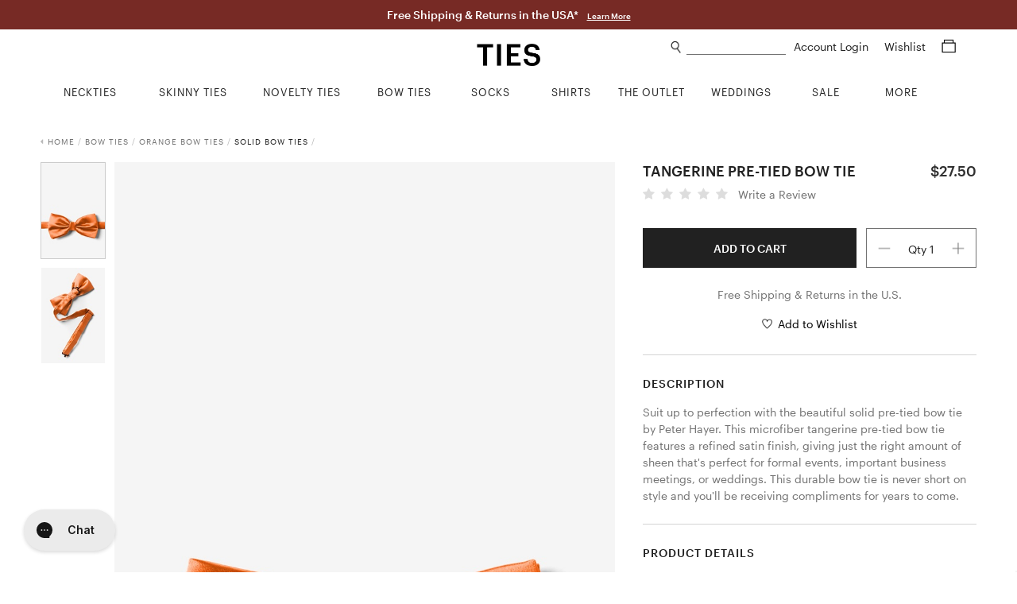

--- FILE ---
content_type: text/html; charset=utf-8
request_url: https://www.ties.com/peter-hayer-tangerine-tangerine-pre-tied-bow-tie
body_size: 16307
content:
<!DOCTYPE html>
<html lang="en">

<head>

    <meta charset="utf-8">
    <title>Tangerine Microfiber Tangerine Pre-Tied Bow Tie | Ties.com</title>
    <meta name="description" content="Shop for the Tangerine Pre-Tied Bow Tie, a Tangerine Microfiber Pre-Tied Bow Tie by Peter Hayer.  Fast shipping">
    <meta name="viewport" content="width=device-width, minimum-scale=1, initial-scale=1, maximum-scale=1">
    
    <meta name="robots" content="index, follow, noodp">
    
    <meta name="google-site-verification" content="QuAemuxoNHyJ9-CJUJH-jzjpqNONivS1DMtamw6rxzo">

    
    <link rel="canonical" href="https://www.ties.com/peter-hayer-tangerine-tangerine-pre-tied-bow-tie" />
    

    
    <link rel="icon" href="/assets/img/favicon.png" type="image/x-icon">
    <link rel="shortcut icon" href="/assets/img/favicon.png" type="image/x-icon">
    
    <link rel="apple-touch-icon" href="/assets/img/touch-icon-iphone.png">
    <link rel="apple-touch-icon" sizes="76x76" href="/assets/img/touch-icon-ipad.png">
    <link rel="apple-touch-icon" sizes="120x120" href="/assets/img/touch-icon-iphone-retina.png">
    <link rel="apple-touch-icon" sizes="152x152" href="/assets/img/touch-icon-ipad-retina.png">
    <meta name="apple-mobile-web-app-title" content="Ties.com">

    
    
    

    <link rel="stylesheet" type="text/css" href="/public/fonts/nexa/MyFontsWebfontsKit.css" />
    
    <link rel="stylesheet" type="text/css" href="/assets/css/product.css?v=93a2a6" />
    

    
    




    

    


<script async src="https://www.googletagmanager.com/gtag/js?id=G-9CXGX4TESZ"></script>
<script>
  window.dataLayer = window.dataLayer || [];
  function gtag(){dataLayer.push(arguments);}
  gtag('js', new Date());

  gtag('config', 'G-9CXGX4TESZ');
</script>

    <script>
        window.dataLayer = window.dataLayer || [];
        dataLayer.push({
                'ecomm_prod_name': 'Tangerine Microfiber Tangerine Pre-Tied Bow Tie', 'ecomm_prodid': '247435', 'ecomm_category': 'Pre-Tied Bow Tie', 'ecomm_currency': 'USD', 'ecomm_pagetype': 'product', 'ecomm_totalvalue': 27.50, 
            });

        

        
    </script>

    
    




    
    <script>(function (w, d, s, l, i) {
            w[l] = w[l] || []; w[l].push({
                'gtm.start':
                    new Date().getTime(), event: 'gtm.js'
            }); var f = d.getElementsByTagName(s)[0],
                j = d.createElement(s), dl = l != 'dataLayer' ? '&l=' + l : ''; j.async = true; j.src =
                    'https://www.googletagmanager.com/gtm.js?id=' + i + dl; f.parentNode.insertBefore(j, f);
        })(window, document, 'script', 'dataLayer', 'GTM-58TBXJ9');</script>
    

    
    <script> var shareasaleSSCID = shareasaleGetParameterByName("sscid"); function shareasaleSetCookie(e, a, r, s, t) { if (e && a) { var o, n = s ? "; path=" + s : "", i = t ? "; domain=" + t : "", l = ""; r && ((o = new Date).setTime(o.getTime() + r), l = "; expires=" + o.toUTCString()), document.cookie = e + "=" + a + l + n + i } } function shareasaleGetParameterByName(e, a) { a || (a = window.location.href), e = e.replace(/[\[\]]/g, "\\$&"); var r = new RegExp("[?&]" + e + "(=([^&#]*)|&|#|$)").exec(a); return r ? r[2] ? decodeURIComponent(r[2].replace(/\+/g, " ")) : "" : null } shareasaleSSCID && shareasaleSetCookie("shareasaleSSCID", shareasaleSSCID, 94670778e4, "/"); </script>

    
    <meta property="og:type" content="product">
    
    <meta property="og:title" content="Tangerine Microfiber Tangerine Pre-Tied Bow Tie | Ties.com">
    
    <meta property="og:image" content="https://www.ties.com/primg/tangerine-microfiber-tangerine-pre-tied-bow-tie-247435-505-600-0.jpg">
    

    
    

    

    

    

    


    <script type="text/javascript">
        var siteId = 'ties';
    </script>

    <style type="text/css">
        .faccess span {
            display: none;
        }
    </style>

</head>

<body>

    
<noscript><iframe src="https://www.googletagmanager.com/ns.html?id=GTM-58TBXJ9"
                  height="0" width="0" title="google tag manager 2" style="display:none;visibility:hidden"></iframe></noscript>


<div class="mobile-nav">
    <a href="#" class="close-btn">
        Close<img src="/assets/img/icons/plus_icon.png">
    </a>


    <ul class="nav-list">
        
        <li>
            <a href="/ties" class="nav-list-link">NECKTIES</a>
        </li>
        <li>
            <a href="/skinny-ties" class="nav-list-link">SKINNY TIES</a>
        </li>
        <li>
            <a href="/novelty-neckties" class="nav-list-link js-nav-list-link">
                NOVELTY TIES <img src="/assets/img/icons/plus_icon.png">
            </a>

            <ul class="sub-nav-list js-sub-nav-list">
                <li>
                    <a href="/novelty-neckties" class="nav-list-link">Shop All Novelty Ties</a>
                </li>
                
                <li>
                    <a href="/animal-ties" class="nav-list-link">Animal Ties</a>
                </li>
                
                <li>
                    <a href="/art-ties" class="nav-list-link">Art Ties</a>
                </li>
                
                <li>
                    <a href="/beach-and-nautical-ties" class="nav-list-link">Beach &amp; Nautical</a>
                </li>
                
                <li>
                    <a href="/breast-cancer-awareness" class="nav-list-link">Breast Cancer Awareness</a>
                </li>
                
                <li>
                    <a href="/conversational-ties" class="nav-list-link">Conversational Ties</a>
                </li>
                
                <li>
                    <a href="/food-and-drink-ties" class="nav-list-link">Food &amp; Drink Ties</a>
                </li>
                
                <li>
                    <a href="/geek-ties" class="nav-list-link">Geek &amp; Science Ties</a>
                </li>
                
                <li>
                    <a href="/holidays-ties" class="nav-list-link">Holiday Ties</a>
                </li>
                
                <li>
                    <a href="/infectious-awareables-ties" class="nav-list-link">Infectious Awareables®</a>
                </li>
                
                <li>
                    <a href="/kentucky-derby-ties" class="nav-list-link">Kentucky Derby Ties</a>
                </li>
                
                <li>
                    <a href="/music-ties" class="nav-list-link">Music Ties</a>
                </li>
                
                <li>
                    <a href="/occupational-ties" class="nav-list-link">Occupations</a>
                </li>
                
                <li>
                    <a href="/patriotic-ties" class="nav-list-link">Patriotic Ties</a>
                </li>
                
                <li>
                    <a href="/transportation-ties" class="nav-list-link">Planes, Trains &amp; Automobiles</a>
                </li>
                
                <li>
                    <a href="/religious-ties" class="nav-list-link">Religious Ties</a>
                </li>
                
                <li>
                    <a href="/sports-ties" class="nav-list-link">Sports Ties</a>
                </li>
                
            </ul>
        </li>
        <li>
            <a href="/extra-long-ties" class="nav-list-link">EXTRA LONG TIES</a>
        </li>
        <li>
            <a href="/boys-ties" class="nav-list-link">BOYS TIES</a>
        </li>
        <li>
            <a href="/bow-ties" class="nav-list-link">BOW TIES</a>
        </li>
        <li>
            <a href="/socks" class="nav-list-link js-nav-list-link">
                SOCKS <img src="/assets/img/icons/plus_icon.png">
            </a>

            <ul class="sub-nav-list js-sub-nav-list">
                <li>
                    <a href="/socks" class="nav-list-link">Men's Socks</a>
                </li>
                <li>
                    <a href="/womens-socks" class="nav-list-link">Women's Socks</a>
                </li>
                <li>
                    <a href="/no-show-socks" class="nav-list-link">No-Show Socks</a>
                </li>
                <li>
                    <a href="/sock-packs" class="nav-list-link">Sock Packs</a>
                </li>
                <li>
                    <a href="/his-and-hers-socks" class="nav-list-link">His & Her's</a>
                </li>
            </ul>
        </li>
        <li>
            <a href="/shirts" class="nav-list-link">SHIRTS</a>
        </li>
        <li>
            <a href="/tie-bars-and-tie-clips" class="nav-list-link">TIE BARS</a>
        </li>
        <li>
            <a href="/tie-racks" class="nav-list-link">TIE RACKS</a>
        </li>
        <li>
            <a href="/pocket-squares" class="nav-list-link">POCKET SQUARES</a>
        </li>
        <li>
            <a href="/accessories" class="nav-list-link js-nav-list-link">
                MORE ACCESSORIES <img src="/assets/img/icons/plus_icon.png">
            </a>

            <ul class="sub-nav-list js-sub-nav-list">
                <li>
                    <a href="/accessories" class="nav-list-link">Shop All Accessories</a>
                </li>
                
                <li>
                    <a href="/cufflinks" class="nav-list-link">Cufflinks</a>
                </li>
                
                <li>
                    <a href="/lapel-pins" class="nav-list-link">Lapel Pins</a>
                </li>
                
                <li>
                    <a href="/mens-scarves" class="nav-list-link">Men&#39;s Scarves</a>
                </li>
                
                <li>
                    <a href="/tie-racks" class="nav-list-link">Tie Racks &amp; Storage</a>
                </li>
                
                <li>
                    <a href="" class="nav-list-link">patriotic-lapel-pins</a>
                </li>
                
            </ul>
        </li>
        <li>
            <a href="/wedding-ties" class="nav-list-link">WEDDING SHOP</a>
        </li>
        <li>
            <a href="/guapbox" class="nav-list-link">GUAPBOX</a>
        </li>
        <li>
            <a href="/on-sale" class="nav-list-link">ON SALE</a>
        </li>
        <li>
            <a href="/new-items" class="nav-list-link">NEW ARRIVALS</a>
        </li>
        <li>
            <a href="/gift-certificates" class="nav-list-link">GIFT CERTIFICATES</a>
        </li>
    </ul>

    <div class="help-center-links">
        <ul class="nav-list">
        
                <a href="/account-login" class="nav-list-link sign-in">Sign In</a>
        
            <li>
                <a href="/returns" class="nav-list-link">Returns</a>
            </li>
            <li>
                <a href="/help-center" class="nav-list-link help-center">Help Center</a>
            </li>
            <li>
                <a href="tel:1%20%28800%29%20289-2843" class="nav-list-link phone">1 (800) 289-2843</a>
            </li>
            <li>
                <a href="/contact-us" class="nav-list-link">Contact Us</a>
            </li>
            <li>
                <a href="/about" class="nav-list-link">About Ties.com</a>
            </li>
            <li>
                <a href="/refer-a-friend?utm_source=ties.com&utm_medium=referafriend" class="nav-list-link refer-a-friend">Get $10</a>
            </li>
            <li>
                <a href="/man-academy" class="nav-list-link">The Man Academy</a>
            </li>
            <li>
                <a href="/how-to-tie-a-tie" class="nav-list-link">How to Tie a Tie</a>
            </li>
            <li>
                <a href="/how-to-fold-a-pocket-square" class="nav-list-link">How to Fold a Pocket Square</a>
            </li>
            <li>
                <a href="https://www.ties.com/blog" class="nav-list-link">Our Blog</a>
            </li>
            <li>
                <a href="/testimonials" class="nav-list-link">Testimonials</a>
            </li>
            <li>
                <a href="/affiliate-program" class="nav-list-link">Become an Affiliate</a>
            </li>
        </ul>
    </div>

    <div class="social-btns">
        <a href="https://www.facebook.com/TiesDotCom" class="social-link" target="fb_tab" rel="nofollow">
            <img src="/assets/img/icons/facebook_icon.png" alt="facebook icon" height="20">
        </a>

        <a href="https://twitter.com/tiesdotcom" class="social-link" target="tw_tab" rel="nofollow">
            <img src="/assets/img/icons/twitter_icon.png" alt="twitter icon" height="18" class="small">
        </a>

        <a href="https://www.pinterest.com/tiesdotcom/" class="social-link" target="pin_tab" rel="nofollow">
            <img src="/assets/img/icons/pinterest_icon.png" alt="pinterest icon" height="20">
        </a>

        <a href="https://www.instagram.com/tiesdotcom/" class="social-link" target="in_tab" rel="nofollow">
            <img src="/assets/img/icons/instagram_icon.png" alt="instagram icon" height="20">
        </a>

        <a href="https://www.youtube.com/channel/UCpRfx_WzI7kxgIC27FHJrew" class="social-link" target="yt_tab" rel="nofollow">
            <img src="/assets/img/icons/youtube_icon.png" alt="youtube icon" height="18" class="small">
        </a>
    </div>
</div>


<script type="text/javascript">
    siteslug = "tc";
</script>

<div class="page-wrap">

    
    

<div class="promo-bar js-promo-bar default ties " data-url="/essentials">
    
        <div class="large-text-1">
            Free Shipping &amp; Returns in the USA*
            
            <a href="/offers-and-promotions" class="learn-more-link">Learn More</a>
            
        </div>
    

    

    
    
</div>



    

    <div class="content-wrap">
        <div class="header js-header">
            <img class="mob-menu-btn" src="/assets/img/icons/hamburger_icon.png">

            <img class="mob-search-btn" src="/assets/img/icons/search_icon.png">
            <div class="mob-search-form js-mob-search-form">
                <form action="/search" class="search-form js-search-form">
                    <div class="input-wrap">
                        <img class="mob-search-form-btn" src="/assets/img/icons/search_icon.png">
                        <input type="text" name="srq" class="search-field js-mob-search-field" placeholder="" title="What can we help you find?" autocomplete="off">
                    </div>
                </form>
                <div class="search-suggestions-box js-search-suggestions-box">
                    <ul class="search-suggestions js-search-suggestions mob"></ul>
                    <div class="related-title js-related-title"></div>
                    <ul class="search-related js-search-related"></ul>
                </div>
            </div>

            <a href="/shopping-cart" class="mob-cart-btn">
                <img src="/assets/img/icons/cart_icon.png">
                <span class="cart-count js-cart-count">0</span>
            </a>

            <a href="/wishlist" class="mob-wishlist-btn">
                <img src="/assets/img/icons/heart_icon.png">
            </a>

            <div class="header-right">
                <div>
                    <img class="search-link js-search-btn" src="/assets/img/icons/search_icon.png">
                    <form action="/search" class="search-form js-search-form">
                        <div class="input-wrap">
                            <input type="text" name="srq" class="search-field js-search-field" placeholder="" title="What can we help you find?" autocomplete="off">
                        </div>
                    </form>
                    <div class="search-suggestions-box js-search-suggestions-box">
                        <ul class="search-suggestions js-search-suggestions desk"></ul>
                        <div class="related-title js-related-title"></div>
                        <ul class="search-related js-search-related"></ul>
                    </div>
                    <div class="account">
                        
                        <a href="/account" class="header-link">
                            Account Login
                        </a>

                        
                    </div>

                    <a href="/wishlist" class="header-link wishlist-link">
                        Wishlist
                    </a>

                    <a href="/shopping-cart" class="header-link cart-link">
                        <span class="cart-icon js-cart-icon">
                            <img src="/assets/img/icons/cart_icon.png">
                        </span>
                        <span class="cart-count js-cart-count">
                            
                        </span>
                    </a>
                </div>


            </div>

            <a href="/" class="logo-link">
                <img src="/assets/img/ties2020logo.png" class="logo" alt="Ties.com">
            </a>

        </div>

        <div class="top-nav">
    <div class="container">
        <ul class="main-categories no-hover-intent">


            
            <li class="category neckties js-category">
                <a href="/ties" class="category-link js-category-link">
                    <span class="link-hover-border"></span>
                    <span class="link-underline">NECKTIES</span>
                </a>

                <div class="category-dropdown">
                    <div class="category-dropdown-inner">
                        <div class="col">
                            <div class="list-wrap left">
                                <ul class="list list-block">
                                    <li>
                                        <a href="/ties">Shop All Neckties</a>
                                    </li>
                                    <li>
                                        <a href="/ties?sort=new">New Arrivals</a>
                                    </li>
                                    <li>
                                        <a href="/ties?sort=pop">Best - Sellers</a>
                                    </li>
                                    <li>
                                        <a href="/neckties-category+on-sale">Final Sale</a>
                                    </li>
                                </ul>
                            </div>
                        </div>
                        <div class="col">
                            <div class="list-wrap">
                                <div class="title">Shop By Color</div>

                                <ul class="list">
                                    
                                    <li>
                                        <a href="/black-ties">
                                            <i class="swatch black"></i> Black Ties
                                        </a>
                                    </li>
                                    
                                    <li>
                                        <a href="/blue-ties">
                                            <i class="swatch blue"></i> Blue Ties
                                        </a>
                                    </li>
                                    
                                    <li>
                                        <a href="/brown-ties">
                                            <i class="swatch brown"></i> Brown Ties
                                        </a>
                                    </li>
                                    
                                    <li>
                                        <a href="/coral-ties">
                                            <i class="swatch coral"></i> Coral Ties
                                        </a>
                                    </li>
                                    
                                    <li>
                                        <a href="/gold-ties">
                                            <i class="swatch gold"></i> Gold Ties
                                        </a>
                                    </li>
                                    
                                    <li>
                                        <a href="/silver-ties">
                                            <i class="swatch gray"></i> Gray Ties
                                        </a>
                                    </li>
                                    
                                    <li>
                                        <a href="/green-ties">
                                            <i class="swatch green"></i> Green Ties
                                        </a>
                                    </li>
                                    
                                    <li>
                                        <a href="/orange-ties">
                                            <i class="swatch orange"></i> Orange Ties
                                        </a>
                                    </li>
                                    
                                    <li>
                                        <a href="/pink-ties">
                                            <i class="swatch pink"></i> Pink Ties
                                        </a>
                                    </li>
                                    
                                    <li>
                                        <a href="/purple-ties">
                                            <i class="swatch purple"></i> Purple Ties
                                        </a>
                                    </li>
                                    
                                    <li>
                                        <a href="/red-ties">
                                            <i class="swatch red"></i> Red Ties
                                        </a>
                                    </li>
                                    
                                    <li>
                                        <a href="/white-ties">
                                            <i class="swatch white"></i> White Ties
                                        </a>
                                    </li>
                                    
                                    <li>
                                        <a href="/yellow-ties">
                                            <i class="swatch yellow"></i> Yellow Ties
                                        </a>
                                    </li>
                                    
                                </ul>
                            </div>
                        </div>

                        <div class="col">
                            <div class="list-wrap">
                                <div class="title">Shop By Size</div>

                                <ul class="list list-block">
                                    <li>
                                        <a href="/ties">Standard Length Ties</a>
                                    </li>
                                    <li>
                                        <a href="/extra-long-ties">Extra Long Ties</a>
                                    </li>
                                    <li>
                                        <a href="/boys-ties">Boys Ties</a>
                                    </li>
                                    <li>
                                        <a href="/skinny-ties">Skinny Ties</a>
                                    </li>
                                </ul>
                            </div>

                            <div class="list-wrap mt">
                                <div class="title">Shop By Material</div>

                                <ul class="list list-block">
                                    
                                    <li>
                                        <a href="/cotton-ties">Cotton Ties</a>
                                    </li>
                                    
                                    <li>
                                        <a href="/knit-neckties">Knit Ties</a>
                                    </li>
                                    
                                    <li>
                                        <a href="/microfiber-ties">Microfiber Ties</a>
                                    </li>
                                    
                                    <li>
                                        <a href="/seersucker-ties">Seersucker Ties</a>
                                    </li>
                                    
                                    <li>
                                        <a href="/silk-ties">Silk Ties</a>
                                    </li>
                                    
                                </ul>
                            </div>
                        </div>

                        <div class="col">
                            <div class="list-wrap">
                                <div class="title">Shop By Pattern</div>

                                <ul class="list list-block">
                                    
                                    <li>
                                        <a href="/checkered-ties">Checkered Ties</a>
                                    </li>
                                    
                                    <li>
                                        <a href="/floral-neckties">Floral Ties</a>
                                    </li>
                                    
                                    <li>
                                        <a href="/paisley-ties">Paisley Ties</a>
                                    </li>
                                    
                                    <li>
                                        <a href="/plaid-ties">Plaid Ties</a>
                                    </li>
                                    
                                    <li>
                                        <a href="/polka-dot-neckties">Polka Dot Ties</a>
                                    </li>
                                    
                                    <li>
                                        <a href="/solid-neckties">Solid Ties</a>
                                    </li>
                                    
                                    <li>
                                        <a href="/striped-neckties">Striped Ties</a>
                                    </li>
                                    
                                </ul>
                            </div>
                        </div>

                        <div class="col">
                            <div class="list-wrap right">
                                <ul class="list list-block">
                                    <li>
                                        <a href="/floral-neckties?sort=new">
                                            <img src="/assets/img/top-nav/Nav_Image_Neckties.jpg" alt="New Floral Ties"
                                                title="New Floral Ties" />
                                            <div class="title">NEW FLORAL TIES</div>
                                            <div class="shop">Shop Now</div>
                                        </a>
                                    </li>
                                </ul>
                            </div>
                        </div>
                    </div>
                </div>
            </li>
            <li class="category skinny-ties js-category">
                <a href="/skinny-ties" class="category-link js-category-link">
                    <span class="link-hover-border"></span>
                    <span class="link-underline">SKINNY TIES</span>
                </a>

                <div class="category-dropdown">
                    <div class="category-dropdown-inner">
                        <div class="col">
                            <div class="list-wrap left">
                                <ul class="list list-block">
                                    <li>
                                        <a href="/skinny-ties">Shop All Skinny Ties</a>
                                    </li>
                                    <li>
                                        <a href="/skinny-ties?sort=new">New Arrivals</a>
                                    </li>
                                    <li>
                                        <a href="/skinny-ties-category+on-sale">Final Sale</a>
                                    </li>
                                </ul>
                            </div>
                        </div>
                        <div class="col">
                            <div class="list-wrap">
                                <div class="title">Shop By Color</div>

                                <ul class="list">
                                    
                                    <li>
                                        <a href="/black-skinny-ties">
                                            <i class="swatch black"></i> Black Skinny Ties
                                        </a>
                                    </li>
                                    
                                    <li>
                                        <a href="/blue-skinny-ties">
                                            <i class="swatch blue"></i> Blue Skinny Ties
                                        </a>
                                    </li>
                                    
                                    <li>
                                        <a href="/brown-skinny-ties">
                                            <i class="swatch brown"></i> Brown Skinny Ties
                                        </a>
                                    </li>
                                    
                                    <li>
                                        <a href="/gold-skinny-ties">
                                            <i class="swatch gold"></i> Gold Skinny Ties
                                        </a>
                                    </li>
                                    
                                    <li>
                                        <a href="/gray-skinny-ties">
                                            <i class="swatch gray"></i> Gray Skinny Ties
                                        </a>
                                    </li>
                                    
                                    <li>
                                        <a href="/green-skinny-ties">
                                            <i class="swatch green"></i> Green Skinny Ties
                                        </a>
                                    </li>
                                    
                                    <li>
                                        <a href="/orange-skinny-ties">
                                            <i class="swatch orange"></i> Orange Skinny Ties
                                        </a>
                                    </li>
                                    
                                    <li>
                                        <a href="/pink-skinny-ties">
                                            <i class="swatch pink"></i> Pink Skinny Ties
                                        </a>
                                    </li>
                                    
                                    <li>
                                        <a href="/purple-skinny-ties">
                                            <i class="swatch purple"></i> Purple Skinny Ties
                                        </a>
                                    </li>
                                    
                                    <li>
                                        <a href="/red-skinny-ties">
                                            <i class="swatch red"></i> Red Skinny Ties
                                        </a>
                                    </li>
                                    
                                    <li>
                                        <a href="/white-skinny-ties">
                                            <i class="swatch white"></i> White Skinny Ties
                                        </a>
                                    </li>
                                    
                                    <li>
                                        <a href="/yellow-skinny-ties">
                                            <i class="swatch yellow"></i> Yellow Skinny Ties
                                        </a>
                                    </li>
                                    
                                </ul>
                            </div>
                        </div>
                        <div class="col">
                            <div class="list-wrap">
                                <div class="title">Shop By Width</div>

                                <ul class="list list-block">
                                    <li>
                                        <a href="/2-inch-wide-skinny-ties">2.0" Skinny Ties</a>
                                    </li>
                                    <li>
                                        <a href="/2-25-inch-wide-skinny-ties">2.25" Skinny Ties</a>
                                    </li>
                                    <li>
                                        <a href="/25-inch-wide-skinny-ties">2.5" Skinny Ties</a>
                                    </li>
                                    <li>
                                        <a href="/3-inch-wide-skinny-ties">3.0" Skinny Ties</a>
                                    </li>
                                </ul>
                            </div>
                            <div class="list-wrap mt">
                                <div class="title">Shop By Material</div>

                                <ul class="list list-block">
                                    
                                    <li>
                                        <a href="/cotton-skinny-ties">Cotton Skinny Ties</a>
                                    </li>
                                    
                                    <li>
                                        <a href="/knit-skinny-ties">Knit Skinny Ties</a>
                                    </li>
                                    
                                    <li>
                                        <a href="/microfiber-skinny-ties">Microfiber Skinny Ties</a>
                                    </li>
                                    
                                    <li>
                                        <a href="/seersucker-skinny-ties">Seersucker Skinny Ties</a>
                                    </li>
                                    
                                    <li>
                                        <a href="/silk-skinny-ties">Silk Skinny Ties</a>
                                    </li>
                                    
                                </ul>
                            </div>
                        </div>
                        <div class="col">
                            <div class="list-wrap">
                                <div class="title">Shop By Pattern</div>

                                <ul class="list list-block">
                                    
                                    <li>
                                        <a href="/checkered-skinny-ties">Checkered Skinny Ties</a>
                                    </li>
                                    
                                    <li>
                                        <a href="/floral-skinny-ties">Floral Skinny Ties</a>
                                    </li>
                                    
                                    <li>
                                        <a href="/novelty-skinny-ties">Novelty Skinny Ties</a>
                                    </li>
                                    
                                    <li>
                                        <a href="/paisley-skinny-ties">Paisley Skinny Ties</a>
                                    </li>
                                    
                                    <li>
                                        <a href="/plaid-skinny-ties">Plaid Skinny Ties</a>
                                    </li>
                                    
                                    <li>
                                        <a href="/polka-dot-skinny-ties">Polka Dot Skinny Ties</a>
                                    </li>
                                    
                                    <li>
                                        <a href="/solid-skinny-ties">Solid Skinny Ties</a>
                                    </li>
                                    
                                    <li>
                                        <a href="/striped-skinny-ties">Striped Skinny Ties</a>
                                    </li>
                                    
                                </ul>
                            </div>
                        </div>
                        <div class="col">
                            <div class="list-wrap right">
                                <ul class="list list-block">
                                    <li>
                                        <a href="/skinny-ties?sort=pop">
                                            <img src="/assets/img/top-nav/Nav_Image_SkinnyTies.jpg"
                                                alt="Skinny Ties Best Sellers" title="Skinny Ties Best Sellers" />
                                            <div class="title">BEST SELLERS</div>
                                            <div class="shop">Shop Now</div>
                                        </a>
                                    </li>
                                </ul>
                            </div>
                        </div>
                    </div>
                </div>
            </li>
            <li class="category novelty-ties js-category">
                <a href="/novelty-neckties" class="category-link js-category-link">
                    <span class="link-hover-border"></span>
                    <span class="link-underline">NOVELTY TIES</span>
                </a>

                <div class="category-dropdown">
                    <div class="category-dropdown-inner">
                        <div class="col">
                            <div class="list-wrap left">
                                <ul class="list list-block">
                                    <li>
                                        <a href="/novelty-neckties">Shop All Novelty Ties</a>
                                    </li>
                                    <li>
                                        
                                    </li>
                                    <li>
                                        <a href="/novelty-neckties?sort=pop">Best - Sellers</a>
                                    </li>
                                    <li>
                                        
                                    </li>
                                </ul>
                            </div>
                        </div>
                        <div class="col">
                            <div class="list-wrap">
                                <div class="title">Shop By Color</div>

                                <ul class="list">
                                    <li>
                                        <a href="/black-colored+novelty-neckties">
                                            <i class="swatch black"></i> Black Novelty Ties
                                        </a>
                                        <a href="/blue-colored+novelty-neckties">
                                            <i class="swatch blue"></i> Blue Novelty Ties
                                        </a>
                                        <a href="/brown-colored+novelty-neckties">
                                            <i class="swatch brown"></i> Brown Novelty Ties
                                        </a>
                                        <a href="/gold-colored+novelty-neckties">
                                            <i class="swatch gold"></i> Gold Novelty Ties
                                        </a>
                                        <a href="/gray-colored+novelty-neckties">
                                            <i class="swatch gray"></i> Gray Novelty Ties
                                        </a>
                                        <a href="/green-colored+novelty-neckties">
                                            <i class="swatch green"></i> Green Novelty Ties
                                        </a>
                                        <a href="/orange-colored+novelty-neckties">
                                            <i class="swatch orange"></i> Orange Novelty Ties
                                        </a>
                                        <a href="/pink-colored+novelty-neckties">
                                            <i class="swatch pink"></i> Pink Novelty Ties
                                        </a>
                                        <a href="/purple-colored+novelty-neckties">
                                            <i class="swatch purple"></i> Purple Novelty Ties
                                        </a>
                                        <a href="/red-colored+novelty-neckties">
                                            <i class="swatch red"></i> Red Novelty Ties
                                        </a>
                                        <a href="/white-colored+novelty-neckties">
                                            <i class="swatch white"></i> White Novelty Ties
                                        </a>
                                        <a href="/yellow-colored+novelty-neckties">
                                            <i class="swatch yellow"></i> Yellow Novelty Ties
                                        </a>
                                    </li>
                                </ul>
                            </div>
                        </div>
                        <div class="col">
                            <div class="list-wrap">
                                <div class="title">Shop By Theme</div>

                                <ul class="list list-block">
                                    
                                    <li>
                                        <a href="/animal-ties">Animal Ties</a>
                                    </li>
                                    
                                    <li>
                                        <a href="/art-ties">Art Ties</a>
                                    </li>
                                    
                                    <li>
                                        <a href="/beach-and-nautical-ties">Beach &amp; Nautical</a>
                                    </li>
                                    
                                    <li>
                                        <a href="/breast-cancer-awareness">Breast Cancer Awareness</a>
                                    </li>
                                    
                                    <li>
                                        <a href="/conversational-ties">Conversational Ties</a>
                                    </li>
                                    
                                    <li>
                                        <a href="/food-and-drink-ties">Food &amp; Drink Ties</a>
                                    </li>
                                    
                                    <li>
                                        <a href="/geek-ties">Geek &amp; Science Ties</a>
                                    </li>
                                    
                                    <li>
                                        <a href="/holidays-ties">Holiday Ties</a>
                                    </li>
                                    
                                    <li>
                                        <a href="/infectious-awareables-ties">Infectious Awareables®</a>
                                    </li>
                                    
                                    <li>
                                        <a href="/kentucky-derby-ties">Kentucky Derby Ties</a>
                                    </li>
                                    
                                    <li>
                                        <a href="/music-ties">Music Ties</a>
                                    </li>
                                    
                                    <li>
                                        <a href="/occupational-ties">Occupations</a>
                                    </li>
                                    
                                    <li>
                                        <a href="/patriotic-ties">Patriotic Ties</a>
                                    </li>
                                    
                                    <li>
                                        <a href="/transportation-ties">Planes, Trains &amp; Automobiles</a>
                                    </li>
                                    
                                    <li>
                                        <a href="/religious-ties">Religious Ties</a>
                                    </li>
                                    
                                    <li>
                                        <a href="/sports-ties">Sports Ties</a>
                                    </li>
                                    
                                </ul>
                            </div>
                        </div>

                        <div class="col">
                            <div class="list-wrap">
                                <div class="title">Shop By Holiday</div>

                                <ul class="list list-block">
                                    
                                    <li>
                                        <a href="/4th-of-july-ties">4th of July Ties</a>
                                    </li>
                                    
                                    <li>
                                        <a href="/christmas-ties">Christmas Ties</a>
                                    </li>
                                    
                                    <li>
                                        <a href="/easter-ties">Easter Ties</a>
                                    </li>
                                    
                                    <li>
                                        <a href="/halloween-neckties">Halloween Ties</a>
                                    </li>
                                    
                                    <li>
                                        <a href="/hanukkah-ties">Hanukkah Ties</a>
                                    </li>
                                    
                                    <li>
                                        <a href="/memorial-day-ties">Memorial Day Ties</a>
                                    </li>
                                    
                                    <li>
                                        <a href="/st-patricks-ties">St. Patrick&#39;s Ties</a>
                                    </li>
                                    
                                    <li>
                                        <a href="/thanksgiving-day-ties">Thanksgiving Day Ties</a>
                                    </li>
                                    
                                    <li>
                                        <a href="/valentines-day-ties">Valentine&#39;s Day Ties</a>
                                    </li>
                                    
                                </ul>
                            </div>
                        </div>
                        <div class="col">
                            <div class="list-wrap right">
                                <ul class="list list-block">
                                    <li>
                                        <a href="/ties?sort=new">
                                            <img src="/assets/img/top-nav/Nav_Image_NoveltyTies.jpg"
                                                alt="Novelty New Arrivals" title="Novelty New Arrivals" />
                                            <div class="title">NEW ARRIVALS</div>
                                            <div class="shop">Shop Now</div>
                                        </a>
                                    </li>
                                </ul>
                            </div>
                        </div>
                    </div>
                </div>
            </li>
            <li class="category bow-ties js-category">
                <a href="/bow-ties" class="category-link js-category-link">
                    <span class="link-hover-border"></span>
                    <span class="link-underline">BOW TIES</span>
                </a>

                <div class="category-dropdown">
                    <div class="category-dropdown-inner">
                        <div class="col">
                            <div class="list-wrap left">
                                <ul class="list list-block">
                                    <li>
                                        <a href="/bow-ties">Shop All Bow Ties</a>
                                    </li>
                                    <li>
                                        <a href="/bow-ties?sort=new">New Arrivals</a>
                                    </li>
                                    <li>
                                        <a href="/bow-ties?sort=pop">Best - Sellers</a>
                                    </li>
                                    <li>
                                        <a href="/bow-ties-category+on-sale">Final Sale</a>
                                    </li>
                                </ul>
                            </div>
                        </div>
                        <div class="col">
                            <div class="list-wrap">
                                <div class="title">Shop By Color</div>

                                <ul class="list">
                                    
                                    <li>
                                        <a href="/black-bow-ties">
                                            <i class="swatch black"></i> Black Bow Ties
                                        </a>
                                    </li>
                                    
                                    <li>
                                        <a href="/blue-bow-ties">
                                            <i class="swatch blue"></i> Blue Bow Ties
                                        </a>
                                    </li>
                                    
                                    <li>
                                        <a href="/brown-bow-ties">
                                            <i class="swatch brown"></i> Brown Bow Ties
                                        </a>
                                    </li>
                                    
                                    <li>
                                        <a href="/burgundy-bow-ties">
                                            <i class="swatch burgundy"></i> Burgundy Bow Ties
                                        </a>
                                    </li>
                                    
                                    <li>
                                        <a href="/gold-bow-ties">
                                            <i class="swatch gold"></i> Gold Bow Ties
                                        </a>
                                    </li>
                                    
                                    <li>
                                        <a href="/gray-bow-ties">
                                            <i class="swatch gray"></i> Gray Bow Ties
                                        </a>
                                    </li>
                                    
                                    <li>
                                        <a href="/green-bow-ties">
                                            <i class="swatch green"></i> Green Bow Ties
                                        </a>
                                    </li>
                                    
                                    <li>
                                        <a href="/orange-bow-ties">
                                            <i class="swatch orange"></i> Orange Bow Ties
                                        </a>
                                    </li>
                                    
                                    <li>
                                        <a href="/pink-bow-ties">
                                            <i class="swatch pink"></i> Pink Bow Ties
                                        </a>
                                    </li>
                                    
                                    <li>
                                        <a href="/purple-bow-ties">
                                            <i class="swatch purple"></i> Purple Bow Ties
                                        </a>
                                    </li>
                                    
                                    <li>
                                        <a href="/red-bow-ties">
                                            <i class="swatch red"></i> Red Bow Ties
                                        </a>
                                    </li>
                                    
                                    <li>
                                        <a href="/white-bow-ties">
                                            <i class="swatch white"></i> White Bow Ties
                                        </a>
                                    </li>
                                    
                                    <li>
                                        <a href="/yellow-bow-ties">
                                            <i class="swatch yellow"></i> Yellow Bow Ties
                                        </a>
                                    </li>
                                    
                                </ul>
                            </div>
                        </div>

                        <div class="col">
                            <div class="list-wrap">
                                <div class="title">Shop By Shape</div>

                                <ul class="list list-block">
                                    
                                    <li>
                                        <a href="/batwing-bow-ties">Batwing Bow Ties</a>
                                    </li>
                                    
                                    <li>
                                        <a href="/butterfly-bow-ties">Butterfly Bow Ties</a>
                                    </li>
                                    
                                    <li>
                                        <a href="/diamond-tip-bow-ties">Diamond Tip Bow Ties</a>
                                    </li>
                                    
                                    <li>
                                        <a href="/skinny-butterfly-bow-ties">Skinny Bow Ties</a>
                                    </li>
                                    
                                </ul>
                            </div>

                            <div class="list-wrap mt">
                                <div class="title">Shop By Style</div>

                                <ul class="list list-block">
                                    
                                    <li>
                                        <a href="/pretied-bow-ties">Pretied Bow Ties</a>
                                    </li>
                                    
                                    <li>
                                        <a href="/self-tie-bow-ties">Self-Tie Bow Ties</a>
                                    </li>
                                    
                                    <li>
                                        <a href="/boys-pretied-bow-ties">Boys Bow Ties</a>
                                    </li>
                                    <li>
                                        <a href="/cummerbund-sets">Cummerbund Sets</a>
                                    </li>
                                </ul>
                            </div>
                        </div>

                        <div class="col">
                            <div class="list-wrap">
                                <div class="title">Shop By Material</div>

                                <ul class="list list-block">
                                    
                                    <li>
                                        <a href="/cotton-bow-ties">Cotton Bow Ties</a>
                                    </li>
                                    
                                    <li>
                                        <a href="/microfiber-bow-ties">Microfiber Bow Ties</a>
                                    </li>
                                    
                                    <li>
                                        <a href="/polyester-bow-ties">Polyester Bow Ties</a>
                                    </li>
                                    
                                    <li>
                                        <a href="/seersucker-bow-ties">Seersucker Bow Ties</a>
                                    </li>
                                    
                                    <li>
                                        <a href="/silk-bow-ties">Silk Bow Ties</a>
                                    </li>
                                    
                                </ul>
                            </div>
                        </div>
                        <div class="col">
                            <div class="list-wrap right">
                                <ul class="list list-block">
                                    <li>
                                        <a href="/self-tie-bow-ties?sort=new">
                                            <img src="/assets/img/top-nav/Nav_Image_BowTies.jpg"
                                                alt="New Self Tie Bow Ties" title="New Self Tie Bow Ties" />
                                            <div class="title">NEW SELF-TIE BOW TIES</div>
                                            <div class="shop">Shop Now</div>
                                        </a>
                                    </li>
                                </ul>
                            </div>
                        </div>
                    </div>
                </div>
            </li>
            <li class="category socks js-category">
                <a href="/socks" class="category-link js-category-link">
                    <span class="link-underline">SOCKS</span>
                    <span class="link-hover-border"></span>
                </a>
                <div class="category-dropdown">
                    <div class="category-dropdown-inner">
                        <div class="col">
                            <div class="list-wrap left">
                                <ul class="list list-block">
                                    <li>
                                        <a href="/socks">Shop All Socks</a>
                                    </li>
                                    <li>
                                        <a href="/socks?sort=new">New Arrivals</a>
                                    </li>
                                    <li>
                                        <a href="/socks?sort=pop">Best - Sellers</a>
                                    </li>
                                    <li>
                                        <a href="/socks-category+on-sale">Final Sale</a>
                                    </li>

                                    <li>
                                        &nbsp;
                                    </li>
                                    <li>
                                        <a href="/womens-socks">Women's Socks</a>
                                    </li>
                                    <li>
                                        <a href="/his-and-hers-socks">His & Hers Socks</a>
                                    </li>
                                </ul>
                            </div>
                        </div>
                        <div class="col">
                            <div class="list-wrap">
                                <div class="title">Shop By Color</div>

                                <ul class="list">
                                    
                                    <li>
                                        <a href="/black-socks">
                                            <i class="swatch black"></i> Black Socks
                                        </a>
                                    </li>
                                    
                                    <li>
                                        <a href="/blue-socks">
                                            <i class="swatch blue"></i> Blue Socks
                                        </a>
                                    </li>
                                    
                                    <li>
                                        <a href="/brown-socks">
                                            <i class="swatch brown"></i> Brown Socks
                                        </a>
                                    </li>
                                    
                                    <li>
                                        <a href="/gray-socks">
                                            <i class="swatch gray"></i> Gray Socks
                                        </a>
                                    </li>
                                    
                                    <li>
                                        <a href="/green-socks">
                                            <i class="swatch green"></i> Green Socks
                                        </a>
                                    </li>
                                    
                                    <li>
                                        <a href="/orange-socks">
                                            <i class="swatch orange"></i> Orange Socks
                                        </a>
                                    </li>
                                    
                                    <li>
                                        <a href="/pink-socks">
                                            <i class="swatch pink"></i> Pink Socks
                                        </a>
                                    </li>
                                    
                                    <li>
                                        <a href="/purple-socks">
                                            <i class="swatch purple"></i> Purple Socks
                                        </a>
                                    </li>
                                    
                                    <li>
                                        <a href="/red-socks">
                                            <i class="swatch red"></i> Red Socks
                                        </a>
                                    </li>
                                    
                                    <li>
                                        <a href="/white-socks">
                                            <i class="swatch white"></i> White Socks
                                        </a>
                                    </li>
                                    
                                    <li>
                                        <a href="/yellow-socks">
                                            <i class="swatch yellow"></i> Yellow Socks
                                        </a>
                                    </li>
                                    

                                </ul>
                            </div>
                        </div>

                        <div class="col">
                            <div class="list-wrap ss2">
                                <div class="title">Shop By Style</div>

                                <ul class="list list-block">
                                    
                                    <li>
                                        <a href="/classic-socks">Mid-Calf Socks</a>
                                    </li>
                                    
                                    <li>
                                        <a href="/no-show-socks">No-Show Socks</a>
                                    </li>
                                    
                                    <li>
                                        <a href="/sock-packs">Sock Packs</a>
                                    </li>
                                    
                                    <li>
                                        <a href="/womens-socks">Women&#39;s Socks</a>
                                    </li>
                                    
                                    <li>
                                        <a href="/his-and-hers-socks">His &amp; Hers Socks</a>
                                    </li>
                                    
                                </ul>
                            </div>

                            <div class="list-wrap mt">
                                <div class="title">Shop By Pattern</div>

                                <ul class="list list-block">
                                    
                                    <li>
                                        <a href="/argyle-socks">Argyle Socks</a>
                                    </li>
                                    
                                    <li>
                                        <a href="/floral-socks">Floral Socks</a>
                                    </li>
                                    
                                    <li>
                                        <a href="/novelty-socks">Novelty Socks</a>
                                    </li>
                                    
                                    <li>
                                        <a href="/polka-dot-socks">Polka Dot Socks</a>
                                    </li>
                                    
                                    <li>
                                        <a href="/solid-socks">Solid Socks</a>
                                    </li>
                                    
                                    <li>
                                        <a href="/striped-socks">Striped Socks</a>
                                    </li>
                                    
                                </ul>
                            </div>
                        </div>

                        <div class="col">
                            <div class="list-wrap ss">
                                <div class="title">Shop By Theme</div>

                                <ul class="list list-block">
                                    
                                    <li>
                                        <a href="/socks/animal-socks">Animal Socks</a>
                                    </li>
                                    
                                    <li>
                                        <a href="/socks/artist-collaborations">Artist Collaborations</a>
                                    </li>
                                    
                                    <li>
                                        <a href="/socks/beach-and-nautical-socks">Beach &amp; Nautical Socks</a>
                                    </li>
                                    
                                    <li>
                                        <a href="/socks/basic-and-classic-socks">Classic Patterned Socks</a>
                                    </li>
                                    
                                    <li>
                                        <a href="/socks/food-and-drink-socks">Food &amp; Drink Socks</a>
                                    </li>
                                    
                                    <li>
                                        <a href="/socks/geek-and-science-socks">Geek &amp; Science Socks</a>
                                    </li>
                                    
                                    <li>
                                        <a href="/socks/halloween-socks">Halloween Socks</a>
                                    </li>
                                    
                                    <li>
                                        <a href="/socks/hipster-socks">Hipster Socks</a>
                                    </li>
                                    
                                    <li>
                                        <a href="/socks/holiday-socks">Holiday Socks</a>
                                    </li>
                                    
                                    <li>
                                        <a href="/socks/patriotic-socks">Patriotic Socks</a>
                                    </li>
                                    
                                </ul>
                            </div>

                            
                                
                                    
                                    
                                    
                                    
                                
                        </div>
                        <div class="col">
                            <div class="list-wrap right">
                                <ul class="list list-block">
                                    <li>
                                        <a href="/novelty-socks?sort=new">
                                            <img src="/assets/img/top-nav/Nav_Image_Sock.jpg" alt="New Novelty Socks"
                                                title="New Novelty Socks" />
                                            <div class="title">NEW NOVELTY SOCKS</div>
                                            <div class="shop">Shop Now</div>
                                        </a>
                                    </li>
                                </ul>
                            </div>
                        </div>
                    </div>
                </div>
            </li>
            <li class="category shirts js-category">
                <a href="/shirts" class="category-link">
                    <span class="link-underline">SHIRTS</span>
                </a>
                <div class="category-dropdown">
                    <div class="category-dropdown-inner">
                        <div class="col">
                            <div class="list-wrap left">
                                <ul class="list list-block">
                                    <li>
                                        <a href="/shirts">Shop All Shirts</a>
                                    </li>
                                    
                                        
                                        
                                    <li>
                                        <a href="/shirts?sort=new">New Arrivals</a>
                                    </li>
                                    <li>
                                        <a href="/shirts?sort=pop">Best - Sellers</a>
                                    </li>
                                    <li class="smt">
                                        <a href="/fit-guide/shirts">Shirt Fit Guide</a>
                                    </li>
                                </ul>
                            </div>
                        </div>
                        <div class="col">
                            <div class="list-wrap">
                                <div class="title">Shop By Color</div>

                                <ul class="list">
                                    <li>
                                        <a href="/black-colored+shirts">
                                            <i class="swatch black"></i> Black Shirts
                                        </a>
                                        <a href="/blue-colored+shirts">
                                            <i class="swatch blue"></i> Blue Shirts
                                        </a>
                                        <a href="/brown-colored+shirts">
                                            <i class="swatch brown"></i> Brown Shirts
                                        </a>
                                        <a href="/gray-colored+shirts">
                                            <i class="swatch gray"></i> Gray Shirts
                                        </a>
                                        <a href="/green-colored+shirts">
                                            <i class="swatch green"></i> Green Shirts
                                        </a>
                                        <a href="/pink-colored+shirts">
                                            <i class="swatch pink"></i> Pink Shirts
                                        </a>
                                        <a href="/purple-colored+shirts">
                                            <i class="swatch purple"></i> Purple Shirts
                                        </a>
                                        <a href="/red-colored+shirts">
                                            <i class="swatch red"></i> Red Shirts
                                        </a>
                                        <a href="/white-colored+shirts">
                                            <i class="swatch white"></i> White Shirts
                                        </a>
                                        <a href="/yellow-colored+shirts">
                                            <i class="swatch yellow"></i> Yellow Shirts
                                        </a>
                                    </li>
                                </ul>
                            </div>
                        </div>
                        
                            
                                
                                
                                    
                                        
                                        
                                    
                                        
                                        
                                    
                                        
                                        
                                    
                                
                            
                        <div class="col">
                            <div class="list-wrap">
                                <div class="title">Shop By Pattern</div>
                                <ul class="list list-block">
                                    <li>
                                        <a href="/checkered-patterned+shirts">Checkered Shirts</a>
                                    </li>
                                    <li>
                                        <a href="/floral-patterned+shirts">Floral Shirts</a>
                                    </li>
                                    <li>
                                        <a href="/polka-dot-patterned+shirts">Polka Dot Shirts</a>
                                    </li>
                                    <li>
                                        <a href="/solid-patterned+shirts">Solid Shirts</a>
                                    </li>
                                    <li>
                                        <a href="/other-patterns+shirts">Other Patterns</a>
                                    </li>
                                </ul>
                            </div>
                        </div>
                        <div class="col">
                            <div class="list-wrap right">
                                <ul class="list list-block">
                                    <li>
                                        <a href="/shirts">
                                            <img src="/assets/img/top-nav/Nav_Image_Shirts.jpg" alt="Shop Shirts"
                                                title="Shop Shirts" />
                                            <div class="title">3 SHIRTS FOR $100</div>
                                            <div class="shop">Shop Now</div>
                                        </a>
                                    </li>
                                </ul>
                            </div>
                        </div>
                    </div>
                </div>
            </li>
            <li class="category pocket-squares js-category">
                <a href="/pocket-squares" class="category-link">
                    <span class="link-underline">POCKET SQUARES</span>
                </a>
                <div class="category-dropdown">
                    <div class="category-dropdown-inner">
                        <div class="col">
                            <div class="list-wrap left">
                                <ul class="list list-block">
                                    <li>
                                        <a href="/pocket-squares">Shop All Pocket Squares</a>
                                    </li>
                                    <li>
                                        <a href="/pocket-square-pack+pocket-squares">Pocket Square Packs</a>
                                    </li>
                                    <li>
                                        <a href="/pocket-squares?sort=pop">Best - Sellers</a>
                                    </li>
                                    <li>
                                        <a href="/pocket-squares-category+on-sale">Final Sale</a>
                                    </li>
                                </ul>
                            </div>
                        </div>
                        <div class="col">
                            <div class="list-wrap">
                                <div class="title">Shop By Color</div>

                                <ul class="list">
                                    <li>
                                        <a href="/black-pocket-squares">
                                            <i class="swatch black"></i> Black Pocket Squares
                                        </a>
                                        <a href="/blue-pocket-squares">
                                            <i class="swatch blue"></i> Blue Pocket Squares
                                        </a>
                                        <a href="/brown-pocket-squares">
                                            <i class="swatch brown"></i> Brown Pocket Squares
                                        </a>
                                        <a href="/gold-pocket-squares">
                                            <i class="swatch gold"></i> Gold Pocket Squares
                                        </a>
                                        <a href="/gray-pocket-squares">
                                            <i class="swatch gray"></i> Gray Pocket Squares
                                        </a>
                                        <a href="/green-pocket-squares">
                                            <i class="swatch green"></i> Green Pocket Squares
                                        </a>
                                        <a href="/orange-pocket-squares">
                                            <i class="swatch orange"></i> Orange Pocket Squares
                                        </a>
                                        <a href="/pink-pocket-squares">
                                            <i class="swatch pink"></i> Pink Pocket Squares
                                        </a>
                                        <a href="/purple-colored+pocket-squares">
                                            <i class="swatch purple"></i> Purple Pocket Squares
                                        </a>
                                        <a href="/red-colored+pocket-squares">
                                            <i class="swatch red"></i> Red Pocket Squares
                                        </a>
                                        <a href="/white-colored+pocket-squares">
                                            <i class="swatch white"></i> White Pocket Squares
                                        </a>
                                        <a href="/yellow-colored+pocket-squares">
                                            <i class="swatch yellow"></i> Yellow Pocket Squares
                                        </a>
                                    </li>
                                </ul>
                            </div>
                        </div>
                        <div class="col">
                            <div class="list-wrap">
                                <div class="title">Shop By Pattern</div>
                                <ul class="list list-block">
                                    <li>
                                        <a href="/checkered-patterned+pocket-squares">Checkered Pocket Squares</a>
                                    </li>
                                    <li>
                                        <a href="/conversational-patterned+pocket-squares">Conversational Pocket
                                            Squares</a>
                                    </li>
                                    <li>
                                        <a href="/floral-patterned+pocket-squares">Floral Pocket Squares</a>
                                    </li>
                                    <li>
                                        <a href="/novelty-patterned+pocket-squares">Novelty Pocket Squares</a>
                                    </li>
                                    <li>
                                        <a href="/paisley-patterned+pocket-squares">Paisley Pocket Squares</a>
                                    </li>
                                    <li>
                                        <a href="/plaid-patterned+pocket-squares">Plaid Pocket Squares</a>
                                    </li>
                                    <li>
                                        <a href="/polka-dot-patterned+pocket-squares">Polka Dot Pocket Squares</a>
                                    </li>
                                    <li>
                                        <a href="/solid-patterned+pocket-squares">Solid Pocket Squares</a>
                                    </li>
                                    <li>
                                        <a href="/striped-patterned+pocket-squares">Striped Pocket Squares</a>
                                    </li>
                                    <li>
                                        <a href="/other-patterns+pocket-squares">Other Patterns</a>
                                    </li>
                                </ul>
                            </div>
                        </div>
                        <div class="col">
                            <div class="list-wrap">
                                <div class="title">Shop By Material</div>
                                <ul class="list list-block">
                                    <li>
                                        <a href="/cotton-material+pocket-squares">Cotton Pocket Squares</a>
                                    </li>
                                    <li>
                                        <a href="/linen-material+pocket-squares">Linen Pocket Squares</a>
                                    </li>
                                    <li>
                                        <a href="/microfiber-material+pocket-squares">Microfiber Pocket Squares</a>
                                    </li>
                                    <li>
                                        <a href="/polyester-material+pocket-squares">Polyester Pocket Squares</a>
                                    </li>
                                    <li>
                                        <a href="/silk-material+pocket-squares">Silk Pocket Squares</a>
                                    </li>
                                </ul>
                            </div>
                        </div>
                        <div class="col equal">
                            <div class="list-wrap right">
                                <ul class="list list-block">
                                    <li>
                                        <a href="/pocket-squares?sort=new">
                                            <img src="/assets/img/top-nav/Nav_Image_PocketSquare.jpg"
                                                alt="New Pocket Squares" title="New Pocket Squares" />
                                            <div class="title">NEW POCKET SQUARES</div>
                                            <div class="shop">Shop Now</div>
                                        </a>
                                    </li>
                                </ul>
                            </div>
                        </div>
                    </div>
                </div>
            </li>
            <li class="category tie-bars js-category">
                <a href="/tie-bars-and-tie-clips" class="category-link">
                    <span class="link-underline">TIE BARS</span>
                </a>
                <div class="category-dropdown">
                    <div class="category-dropdown-inner">
                        <div class="col">
                            <div class="list-wrap left">
                                <ul class="list list-block">
                                    <li>
                                        <a href="/tie-bars-and-tie-clips">Shop All Tie Bars</a>
                                    </li>
                                    <li>
                                        <a href="/tie-bars-and-tie-clips?sort=pop">Best - Sellers</a>
                                    </li>
                                </ul>
                            </div>
                        </div>
                        <div class="col">
                            <div class="list-wrap">
                                <div class="title">Shop By Color</div>
                                <ul class="list">
                                    <li>
                                        <a href="/black-colored+tie-bars-and-tie-clips">
                                            <i class="swatch black"></i> Black
                                        </a>
                                        
                                            
                                            
                                        <a href="/gold-colored+tie-bars-and-tie-clips">
                                            <i class="swatch gold"></i> Gold
                                        </a>
                                        <a href="/gray-colored+tie-bars-and-tie-clips">
                                            <i class="swatch gray"></i> Gray
                                        </a>
                                    </li>
                                </ul>
                            </div>
                        </div>
                        <div class="col">
                            <div class="list-wrap">
                                <div class="title">Shop By Width</div>

                                <ul class="list list-block">
                                    <li>
                                        <a href="/gen-1.0-width&#43;tie-bars-and-tie-clips">1.0" Tie Bars</a>
                                    </li>
                                    <li>
                                        <a href="/gen-1.25-width&#43;tie-bars-and-tie-clips">1.25" Tie Bars</a>
                                    </li>
                                    <li>
                                        <a href="/gen-1.5-width&#43;tie-bars-and-tie-clips">1.5" Tie Bars</a>
                                    </li>
                                    <li>
                                        <a href="/gen-1.75-width&#43;tie-bars-and-tie-clips">1.75" Tie Bars</a>
                                    </li>
                                    <li>
                                        <a href="/gen-2.0-width&#43;tie-bars-and-tie-clips">2.0" Tie Bars</a>
                                    </li>
                                    <li>
                                        <a href="/gen-2.25-width&#43;tie-bars-and-tie-clips">2.25" Tie Bars</a>
                                    </li>
                                    <li>
                                        <a href="/gen-2.5-width&#43;tie-bars-and-tie-clips">2.5" Tie Bars</a>
                                    </li>
                                </ul>
                            </div>
                        </div>
                        <div class="col">
                            <div class="list-wrap">
                                <div class="title">Shop By Pattern</div>

                                <ul class="list list-block">
                                    <li>
                                        <a href="/conversational-patterned+tie-bars-and-tie-clips">Conversational</a>
                                    </li>
                                    <li>
                                        <a href="/solid-patterned+tie-bars-and-tie-clips">Solid</a>
                                    </li>
                                    <li>
                                        <a href="/other-patterns+tie-bars-and-tie-clips">Other Patterns</a>
                                    </li>
                                </ul>
                            </div>
                        </div>
                        <div class="col equal">
                            <div class="list-wrap right">
                                <ul class="list list-block">
                                    <li>
                                        <a href="/pocket-squares?sort=new">
                                            <img src="/assets/img/top-nav/Nav_Image_TieBars.jpg"
                                                alt="New Pocket Squares" title="New Pocket Squares" />
                                            <div class="title">SPRING TIE BARS</div>
                                            <div class="shop">Shop Now</div>
                                        </a>
                                    </li>
                                </ul>
                            </div>
                        </div>
                    </div>
                </div>
            </li>
            <li class="category wallets js-category">
                <a href="/outlet" class="category-link">
                    <span class="link-underline">THE OUTLET</span>
                </a>
            </li>
            
            <li class="category weddings js-category">
                <a href="/wedding-ties" class="category-link">
                    <span class="link-underline">WEDDINGS</span>
                </a>
                <div class="category-dropdown">
                    <div class="category-dropdown-inner">
                        <div class="col">
                            <div class="list-wrap left">
                                <ul class="list list-block">
                                    <li>
                                        <a href="/wedding-shop">Shop All Weddings</a>
                                    </li>
                                    <li>
                                        <a href="/wedding-shop?sort=pop">Best - Sellers</a>
                                    </li>
                                    <li class="smt">
                                        <a href="/wedding-ties">Wedding Shop</a>
                                    </li>
                                    <li>
                                        <a href="/groomsmen-gifts">Groomsmen Package</a>
                                    </li>
                                    <li>
                                        <a href="/blog/category/wedding">Wedding Blog</a>
                                    </li>
                                </ul>
                            </div>
                        </div>
                        <div class="col">
                            <div class="list-wrap">
                                <div class="title">Shop By Color</div>

                                <ul class="list">
                                    <li>
                                        <a href="/davids-bridal-coral-reef?group=pink">
                                            <i class="swatch pink"></i> Pink Wedding
                                        </a>
                                        <a href="/davids-bridal-valentina?group=red">
                                            <i class="swatch red"></i> Red Wedding
                                        </a>
                                        <a href="/davids-bridal-raspberry?group=purple">
                                            <i class="swatch purple"></i> Purple Wedding
                                        </a>
                                        <a href="/davids-bridal-horizon?group=blue">
                                            <i class="swatch blue"></i> Blue Wedding
                                        </a>
                                        <a href="/davids-bridal-clover?group=green">
                                            <i class="swatch green"></i> Green Wedding
                                        </a>
                                        <a href="/davids-bridal-ivory?group=neutral">
                                            <i class="swatch neutral"></i> Neutral Wedding
                                        </a>
                                        <a href="/davids-bridal-mystic?group=gray">
                                            <i class="swatch gray"></i> Gray Wedding
                                        </a>
                                        <a href="/davids-bridal-ebony?group=dark">
                                            <i class="swatch dark"></i> Dark Wedding
                                        </a>
                                        <a href="/wedding-florals?group=floral">
                                            <i class="swatch floral"></i> Floral Wedding
                                        </a>
                                    </li>
                                </ul>
                            </div>
                        </div>
                        <div class="col">
                            <div class="list-wrap">
                                <div class="title">Shop By Theme</div>

                                <ul class="list list-block">
                                    <li>
                                        <a href="/vintage-wedding">Vintage Wedding</a>
                                    </li>
                                    <li>
                                        <a href="/black-tie-wedding">Classic Wedding</a>
                                    </li>
                                    <li>
                                        <a href="/beach-wedding">Beach Wedding</a>
                                    </li>
                                </ul>
                            </div>
                        </div>
                        <div class="col">
                            <div class="list-wrap">
                                <div class="title">Shop For Your Wedding</div>
                                <ul class="list list-block">
                                    <li>
                                        <a href="/socks-category+wedding-shop">Socks</a>
                                    </li>
                                    <li>
                                        <a href="/neckties-category+wedding-shop">Neckties</a>
                                    </li>
                                    <li>
                                        <a href="/pocket-squares-category+wedding-shop">Pocket Squares</a>
                                    </li>
                                    <li>
                                        <a href="/bow-ties-category+wedding-shop">Bow Ties</a>
                                    </li>
                                    <li>
                                        <a href="/lapel-pins-category+wedding-shop">Lapel Pins</a>
                                    </li>
                                    <li>
                                        <a href="/groomsmen-gifts">Groomsmen Package</a>
                                    </li>
                                    <li>
                                        <a href="/wedding-shop">View All</a>
                                    </li>
                                </ul>
                            </div>
                        </div>
                        <div class="col">
                            <div class="list-wrap right">
                                <ul class="list list-block">
                                    <li>
                                        <a href="/wedding-ties">
                                            <img src="/assets/img/top-nav/Nav_Image_Weddings.jpg"
                                                alt="Shop All Wedding Colors" title="Shop All Wedding Colors" />
                                            <div class="title">SHOP ALL WEDDING COLORS</div>
                                            <div class="shop">Shop Now</div>
                                        </a>
                                    </li>
                                </ul>
                            </div>
                        </div>
                    </div>
                </div>
            </li>
            <li class="category on-sale js-category">
                <a href="/on-sale" class="category-link">
                    <span class="link-underline">SALE</span>
                </a>
            </li>
            <li class="category more js-category">
                <a href="/accessories" class="category-link js-category-link" aria-label="More Accessories">
                    <span class="link-hover-border"></span>
                    <span class="link-underline">MORE</span>
                </a>

                <div class="category-dropdown">
                    <div class="category-dropdown-inner">
                        <div class="col">
                            <div class="list-wrap left">
                                <ul class="list list-block">
                                    <li>
                                        <a href="/accessories">Shop All Accessories</a>
                                    </li>
                                    <li>
                                        <a href="/accessories?sort=new">New Arrivals</a>
                                    </li>
                                    <li>
                                        <a href="/accessories?sort=pop">Best - Sellers</a>
                                    </li>
                                    <li>
                                        <a href="/other-accessories-category+on-sale">Final Sale</a>
                                    </li>
                                </ul>
                            </div>
                        </div>
                        <div class="col">
                            <div class="list-wrap">
                                <div class="title">Shop By Category</div>

                                <ul class="list list-block">
                                    
                                    <li>
                                        <a href="/cufflinks">Cufflinks</a>
                                    </li>
                                    
                                    <li>
                                        <a href="/lapel-pins">Lapel Pins</a>
                                    </li>
                                    
                                    <li>
                                        <a href="/mens-scarves">Men&#39;s Scarves</a>
                                    </li>
                                    
                                    <li>
                                        <a href="/tie-racks">Tie Racks &amp; Storage</a>
                                    </li>
                                    
                                    <li>
                                        <a href="">patriotic-lapel-pins</a>
                                    </li>
                                    
                                    <li>
                                        <a href="/tie-bars-and-tie-clips">Tie Bars</a>
                                    </li>
                                </ul>
                            </div>
                        </div>
                        <div class="col">
                            <div class="list-wrap right">
                                <ul class="list list-block">
                                    <li>
                                        <a href="/search?srq=cufflinks">
                                            <img src="/assets/img/top-nav/Nav_Image_Cufflinks.jpg" alt="Cufflinks"
                                                title="Cufflinks" />
                                            <div class="title">CUFFLINKS</div>
                                            <div class="shop">Shop Now</div>
                                        </a>
                                    </li>
                                </ul>
                            </div>
                        </div>
                        <div class="col">
                            <div class="list-wrap right">
                                <ul class="list list-block">
                                    <li>
                                        <a href="/lapel-pins">
                                            <img src="/assets/img/top-nav/Nav_Image_LapelPins.jpg" alt="Lapel Pins"
                                                title="Lapel Pins" />
                                            <div class="title">LAPEL PINS</div>
                                            <div class="shop">Shop Now</div>
                                        </a>
                                    </li>
                                </ul>
                            </div>
                        </div>
                        <div class="col equal">
                            <div class="list-wrap right">
                                <ul class="list list-block">
                                    <li>
                                        <a href="/belts">
                                            <img src="/assets/img/top-nav/Nav_Image_Belts.jpg" alt="Belts"
                                                title="Belts" />
                                            <div class="title">BELTS</div>
                                            <div class="shop">Shop Now</div>
                                        </a>
                                    </li>
                                </ul>
                            </div>
                        </div>
                    </div>
                </div>
            </li>
        </ul>
    </div>
</div>

        <div class="container">
            





        </div>


<div class="product">
    <div class="zoom js-zoom">
    <div class="close-btn-wrap">
        <img src="/public/img/product/close.png" alt="Close" class="close-btn">
    </div>

    
    <div class="prev-arrow-wrap js-prev-arrow-wrap">
        <img src="/public/img/product/left_arrow.png" alt="Previous" class="prev-arrow">
    </div>
    

    <img src="/public/img/checkout/loading.gif" alt="loading" class="loading">

    <div class="zoom-img-wrap js-zoom-img-wrap"></div>

    
    <div class="next-arrow-wrap js-next-arrow-wrap">
        <img src="/public/img/product/right_arrow.png" alt="Next" class="next-arrow">
    </div>
    
</div>


    <div class="breadcrumbs">
        <div class="crumbs" itemscope itemtype="http://schema.org/BreadcrumbList">
            <i class="fa fa-caret-left"></i>

            <span itemscope itemprop="itemListElement" itemtype="http://schema.org/ListItem">
                <a href="/" itemprop="item">HOME</a>
                <meta itemprop="position" content="0" />
                <meta itemprop="name" content="HOME" />
            </span>

            &#47;

            
                <span itemscope itemprop="itemListElement" itemtype="http://schema.org/ListItem">
                        <a href="/bow-ties" itemprop="item">BOW TIES</a>
                        <meta itemprop="position" content="1" />
                        <meta itemprop="name" content="BOW TIES" />
                        &#47;
                    </span>
            
                <span itemscope itemprop="itemListElement" itemtype="http://schema.org/ListItem">
                        <a href="/orange-bow-ties" itemprop="item">ORANGE BOW TIES</a>
                        <meta itemprop="position" content="2" />
                        <meta itemprop="name" content="ORANGE BOW TIES" />
                        &#47;
                    </span>
            
                <span itemscope itemprop="itemListElement" itemtype="http://schema.org/ListItem">
                        <a href="/solid-bow-ties" itemprop="item">SOLID BOW TIES</a>
                        <meta itemprop="position" content="3" />
                        <meta itemprop="name" content="SOLID BOW TIES" />
                        &#47;
                    </span>
            

        </div>
    </div>

    <div class="gallery-info-wrap">
        

        
        <div class="gallery desktop-gallery thumbnails ties">
            <div class="thumbs js-thumbs default">
            
                <a id ="thumb_0" href="#0" class="thumb-link js-thumb-link active" data-index="0">
                    <img src="https://www.ties.com/primg/tangerine-microfiber-tangerine-pre-tied-bow-tie-247435-505-180-0.jpg" class="thumb-img js-thumb-img" alt="Tangerine Pre-Tied Bow Tie Photo (0)" title="Tangerine Pre-Tied Bow Tie" data-index="0">
                </a>
            
                <a id ="thumb_1" href="#1" class="thumb-link js-thumb-link " data-index="1">
                    <img src="https://www.ties.com/primg/tangerine-microfiber-tangerine-pre-tied-bow-tie-247435-515-180-0.jpg" class="thumb-img js-thumb-img" alt="Tangerine Pre-Tied Bow Tie Photo (1)" title="Tangerine Pre-Tied Bow Tie" data-index="1">
                </a>
            

            
            </div>
        </div>
        

        <div id="main-gallery" class="gallery desktop-gallery ties">
            <div class="main-img-wrap">
                <div class="">
                    
                        <a id="0" href="https://www.ties.com/primg/tangerine-microfiber-tangerine-pre-tied-bow-tie-247435-505-1280-0.jpg" class="main-img-link js-main-img-link" data-index="0">
                            <img src="https://www.ties.com/primg/tangerine-microfiber-tangerine-pre-tied-bow-tie-247435-505-1280-0.jpg" class="main-img" alt="Tangerine Pre-Tied Bow Tie Photo (0)" title="Tangerine Pre-Tied Bow Tie" data-index="0">
                        </a>
                    
                        <a id="1" href="https://www.ties.com/primg/tangerine-microfiber-tangerine-pre-tied-bow-tie-247435-515-1280-0.jpg" class="main-img-link js-main-img-link" data-index="1">
                            <img src="https://www.ties.com/primg/tangerine-microfiber-tangerine-pre-tied-bow-tie-247435-515-1280-0.jpg" class="main-img" alt="Tangerine Pre-Tied Bow Tie Photo (1)" title="Tangerine Pre-Tied Bow Tie" data-index="1">
                        </a>
                    
                </div>

            </div>
        </div>
        <div id="fixed">
            <div class="info ties">
                <div class="main-info-wrap">
                    <h1 id="mutable-product-title" class="title ties">Tangerine Pre-Tied Bow Tie</h1>
                    <div class="price ">
                   
                        <span class="regular-price">$27.50</span>
                    
                    </div>
                    
                </div>

                
                <div class="gallery mobile-gallery ties">
                    <div class="main-img-wrap ">
                        <div class="js-main-img-wrap">
                        
                            <div class="main-img-link js-mobile-main-img-link">
                                <img src="https://www.ties.com/primg/tangerine-microfiber-tangerine-pre-tied-bow-tie-247435-505-1280-0.jpg" class="main-img" alt="Tangerine Pre-Tied Bow Tie Photo (0)" title="Tangerine Pre-Tied Bow Tie" data-index="0">
                            </div>
                        
                            <div class="main-img-link js-mobile-main-img-link">
                                <img src="https://www.ties.com/primg/tangerine-microfiber-tangerine-pre-tied-bow-tie-247435-515-1280-0.jpg" class="main-img" alt="Tangerine Pre-Tied Bow Tie Photo (1)" title="Tangerine Pre-Tied Bow Tie" data-index="1">
                            </div>
                        
                        </div>
                    </div>

                
                    <div class="thumbs js-thumbs default">
                    
                        <a href="#" class="thumb-link js-thumb-link active" data-index="0">
                            <img src="https://www.ties.com/primg/tangerine-microfiber-tangerine-pre-tied-bow-tie-247435-505-180-0.jpg" class="thumb-img js-thumb-img" alt="Tangerine Pre-Tied Bow Tie Photo (0)" title="Tangerine Pre-Tied Bow Tie" data-index="0">
                        </a>
                    
                        <a href="#" class="thumb-link js-thumb-link " data-index="1">
                            <img src="https://www.ties.com/primg/tangerine-microfiber-tangerine-pre-tied-bow-tie-247435-515-180-0.jpg" class="thumb-img js-thumb-img" alt="Tangerine Pre-Tied Bow Tie Photo (1)" title="Tangerine Pre-Tied Bow Tie" data-index="1">
                        </a>
                    

                    
                    </div>
                
                </div>

            
                <div class="reviews empty reviews-desktop">
                    <a href="/create-review?id=247435" class="add-review-link" rel="nofollow">
                        <span class="rating-icons">
                            <i class="fa fa-star"></i>
                            <i class="fa fa-star"></i>
                            <i class="fa fa-star"></i>
                            <i class="fa fa-star"></i>
                            <i class="fa fa-star"></i>
                        </span>
                        <span class="write-review-link">
                             Write a Review
                        </span>
                    </a>
                </div>
            

            

            

            

            
                <div class="add-to-cart">
                    <form  >
                        <input type="hidden" value="247435" class="product-id">
                        <input type="hidden" value="100" class="product-max-qty">
                        <input type="hidden" value="100" class="product-customer-limit">


                        <script>

                            var _wcag_uri = '';

                            var check_wcag = function() {
                                if( _wcag_uri.length > 0 ) {
                                    window.location.href=_wcag_uri;
                                }
                            };

                            var help_wcag = function(uri) {
                                _wcag_uri = uri;
                            };

                            setInterval(check_wcag, 1000);

                        </script>

                    

                        <div class="add-to-cart-btn-wrap">
                        

                        

                            <div class="shirt-options">
                                <div class="shirt-error-container">
                                    <div class="shirt-error-msg">Please select a <span id="missing-field"></span> option</div>
                                </div>
                            </div>

                            <div class="button-flex">
                                <button type="submit" value="add-to-cart" id="add-to-cart-btn" class="add-to-cart-btn ">
                                
                                    Add to Cart
                                
                                </button>

                            
                                <div class="quantity-field-wrap">
                                    <div class="quantity-field-box">
                                <span class="minus-btn">
                                    <img src="/assets/img/icons/minus_icon.png">
                                </span>

                                        <input type="tel" title="Quantity" value="Qty 1" class="qty-field js-qty-field" data-qty="1" autocomplete="off">

                                        <span class="plus-btn">
                                    <img src="/assets/img/icons/plus_icon.png">
                                </span>
                                    </div>
                                </div>
                            
                            </div>
                        </div>

                    
                        <div class="shipping-info">
                            <a href="/promo-terms">Free Shipping & Returns in the U.S.</a>
                        </div>
                    

                        <div class="wishlist">
                            <button type="submit" value="add-to-wishlist" id="add-to-wishlist-btn" class="toggle-btn add-to-wishlist-btn ">
                                <img class="wishlist-icon" src="/assets/img/icons/heart_icon.png"> <span class="wishlist-text">Add to Wishlist</span>
                            </button>
                        </div>
                    </form>
                </div>

            

            
            
            

            
            
            
            
            
            
            

                <div class="expandable-box description">
                    <div class="toggle-box">
                        <div class="description-title">
                            Description
                        </div>
                        <p id="mutable-product-description">Suit up to perfection with the beautiful solid pre-tied bow tie by Peter Hayer. This microfiber tangerine pre-tied bow tie features a refined satin finish, giving just the right amount of sheen that&#39;s perfect for formal events, important business meetings, or weddings. This durable bow tie is never short on style and you&#39;ll be receiving compliments for years to come. </p>

                    
                        <div class="description-title details">
                            Product Details
                        </div>
                        <ul id="mutable-product-attributes" class="product-attributes-list">
                        
                            <li>
                                <div class="icon">
                                
                                    <img src="/public/img/product/material.svg" alt="Microfiber" title="Microfiber">
                                
                                </div>
                                <span>Microfiber</span>
                            </li>
                        
                            <li>
                                <div class="icon">
                                
                                    <img src="/public/img/product/measurement.png" alt="2.6&#39;&#39; x 5.0&#39;&#39;" title="2.6&#39;&#39; x 5.0&#39;&#39;">
                                
                                </div>
                                <span>2.6&#39;&#39; x 5.0&#39;&#39;</span>
                            </li>
                        
                            <li>
                                <div class="icon">
                                
                                    <img src="/public/img/product/neck_measurement.png" alt="12.0&#39;&#39; - 19.0&#39;&#39;" title="12.0&#39;&#39; - 19.0&#39;&#39;">
                                
                                </div>
                                <span>12.0&#39;&#39; - 19.0&#39;&#39;</span>
                            </li>
                        
                            <li>
                                <div class="icon">
                                
                                    <img src="/public/img/product/sku.png" alt="TA500028" title="TA500028">
                                
                                </div>
                                <span>TA500028</span>
                            </li>
                        
                            <li>
                                <div class="icon">
                                
                                    <img src="/public/img/product/label.svg" alt="Peter Hayer" title="Peter Hayer">
                                
                                </div>
                                <span>Peter Hayer</span>
                            </li>
                        
                            <li>
                                <div class="icon">
                                
                                    <img src="/public/img/product/imported.png" alt="Imported" title="Imported">
                                
                                </div>
                                <span>Imported</span>
                            </li>
                        
                        </ul>
                    
                    </div>
                </div>

                
                
                    <div class="expandable-box description">
                        <div class="toggle-box">
                            <div class="description-title">
                                Complete the Look
                            </div>
                            <div class="recommended-products-wrap">
                                <div class="recommended-products js-recommended-products">
                                    <ul>
                                    
                                        
                                        <li>
                                            <a href="/mustard-san-luis-pocket-square" class="link js-id" data-id="243111">
                                                <img src="https://www.ties.com/primg/mustard-cotton-san-luis-pocket-square-243111-505-440-0.jpg" alt="San Luis Mustard Pocket Square" title="San Luis Mustard Pocket Square">
                                                
                                                <span class="hover-link">
                                            <span class="title-price">
                                                San Luis Mustard Pocket Square
                                                    <br>
                                                
                                                    $12
                                                
                                            </span>
                                        </span>
                                            </a>
                                        </li>
                                    
                                        
                                        <li>
                                            <a href="/tristam-silver-tie-bar" class="link js-id" data-id="249614">
                                                <img src="https://www.ties.com/primg/silver-metal-tristam-tie-bar-249614-505-440-0.jpg" alt="Tristam Silver Tie Bar" title="Tristam Silver Tie Bar">
                                                
                                                <span class="hover-link">
                                            <span class="title-price">
                                                Tristam Silver Tie Bar
                                                    <br>
                                                
                                                    $30
                                                
                                            </span>
                                        </span>
                                            </a>
                                        </li>
                                    
                                        
                                        <li>
                                            <a href="/wild-ties-olive-seahorses-extra-long-tie" class="link js-id" data-id="245222">
                                                <img src="https://www.ties.com/primg/light-green-microfiber-seahorses-extra-long-tie-245222-540-440-0.jpg" alt="Seahorses Light Green Extra Long Tie" title="Seahorses Light Green Extra Long Tie">
                                                
                                                <span class="hover-link">
                                            <span class="title-price">
                                                Seahorses Light Green Extra Long Tie
                                                    <br>
                                                
                                                    $20
                                                
                                            </span>
                                        </span>
                                            </a>
                                        </li>
                                    
                                    </ul>
                                </div>
                            </div>
                        </div>
                    </div>
                
            </div>
        </div>
    </div>

    

    <div class="container">

        
            
<div class="recommended-products-wrap">
	
		<div class="title ">You Might Also Like</div>
	
		
	
	<div class="recommended-products js-recommended-products">
		<ul>
        
				<li onclick="getProduct(&#34;238232&#34;,  0 , 'Recommended Products')">
                        <a href="/v/c/american-necktie-co.-green-and-white-stripe-green-tie" class="link js-id" data-id="238232">
						<img src="https://www.ties.com/primg/green-microfiber-green-&amp;-white-stripe-tie-238232-540-440-0.jpg" alt="Green &amp; White Stripe Tie" title="Green &amp; White Stripe Tie">
						
						<span class="hover-link">
					<span class="title-price">
						Green &amp; White Stripe Tie
						<br>
						
							$33
						
					</span>
						</span>
					</a>
				</li>
			
				<li onclick="getProduct(&#34;219974&#34;,  1 , 'Recommended Products')">
                        <a href="/v/a/elite-solid-black-black-pretied-bowtie" class="link js-id" data-id="219974">
						<img src="https://www.ties.com/primg/black-silk-black-pre-tied-bow-tie-219974-505-440-0.jpg" alt="Black Pre-Tied Bow Tie" title="Black Pre-Tied Bow Tie">
						
						<span class="hover-link">
					<span class="title-price">
						Black Pre-Tied Bow Tie
						<br>
						
							$38.50
						
					</span>
						</span>
					</a>
				</li>
			
				<li onclick="getProduct(&#34;247331&#34;,  2 , 'Recommended Products')">
                        <a href="/alynn-jefferson-stripe-green-pre-tied-bow-tie" class="link js-id" data-id="247331">
						<img src="https://www.ties.com/primg/green-microfiber-jefferson-stripe-pre-tied-bow-tie-247331-505-440-0.jpg" alt="Jefferson Stripe Green Pre-Tied Bow Tie" title="Jefferson Stripe Green Pre-Tied Bow Tie">
						
						<span class="hover-link">
					<span class="title-price">
						Jefferson Stripe Green Pre-Tied Bow Tie
						<br>
						
							$10
						
					</span>
						</span>
					</a>
				</li>
			
				<li onclick="getProduct(&#34;249623&#34;,  3 , 'Recommended Products')">
                        <a href="/humbert-silver-tie-bar" class="link js-id" data-id="249623">
						<img src="https://www.ties.com/primg/silver-metal-humbert-tie-bar-249623-505-440-0.jpg" alt="Humbert Silver Tie Bar" title="Humbert Silver Tie Bar">
						
						<span class="hover-link">
					<span class="title-price">
						Humbert Silver Tie Bar
						<br>
						
							$30
						
					</span>
						</span>
					</a>
				</li>
			
				<li onclick="getProduct(&#34;242745&#34;,  4 , 'Recommended Products')">
                        <a href="/black-katy-pocket-square" class="link js-id" data-id="242745">
						<img src="https://www.ties.com/primg/black-cotton-katy-pocket-square-242745-505-440-0.jpg" alt="Katy Black Pocket Square" title="Katy Black Pocket Square">
						
						<span class="hover-link">
					<span class="title-price">
						Katy Black Pocket Square
						<br>
						
							$5
						
					</span>
						</span>
					</a>
				</li>
			
				<li onclick="getProduct(&#34;247318&#34;,  5 , 'Recommended Products')">
                        <a href="/silk-rhino-jefferson-stripe-maroon-butterfly-bow-tie" class="link js-id" data-id="247318">
						<img src="https://www.ties.com/primg/purple-microfiber-jefferson-stripe-self-tie-bow-tie-247318-505-440-0.jpg" alt="Jefferson Stripe Purple Self-Tie Bow Tie" title="Jefferson Stripe Purple Self-Tie Bow Tie">
						
						<span class="hover-link">
					<span class="title-price">
						Jefferson Stripe Purple Self-Tie Bow Tie
						<br>
						
							$35
						
					</span>
						</span>
					</a>
				</li>
			
		</ul>
	</div>
</div>
        

        <div class="product-reviews-top"></div>

        
            <div id="reviews" class="product-reviews-wrap no-review">
                <div class="title">No Reviews Yet</div>
                <a href="/create-review?id=247435" class="add-review-link" rel="nofollow">Write the First Review</a>
            </div>
        

        <div class="modal shirt-fit-modal">
            <div class="modal-overlay shirt-info-modal-toggle"></div>
            <button class="close shirt-info-modal-toggle">
                <img src="/public/img/close_icon_2018_01.svg" alt="Close" />
            </button>
            <div class="modal-wrapper">
                <div class="modal-content">
                    <div class="modal-header">What's Your Fit?</div>
                    <div class="divider"></div>
                    <div class="shirt-fit-container">
                        <div class="shirt-fit">
                            <img src="/public/img/product/dress_shirt_classic_fit_prod_page_tc_01.png" alt="Classic Fit" />
                            <div class="fit-title">
                                Classic Fit
                            </div>
                            <div class="fit-desc">
                                Extra room in the chest, shoulders, and arms. Relaxed without looking baggy.
                            </div>
                        </div>
                        <div class="shirt-fit">
                            <img src="/public/img/product/dress_shirt_slim_fit_prod_page_tc_01.png" alt="Slim Fit" />
                            <div class="fit-title">
                                Slim
                            </div>
                            <div class="fit-desc">
                                Slimmer cut in the chest, arms, and waist. Form-fitting but still comfortable.
                            </div>
                        </div>
                    </div>
                </div>
            </div>
        </div>

        <div class="modal shirt-size-modal">
            <div class="modal-overlay shirt-size-modal-toggle"></div>
            <div class="modal-wrapper">
                <button class="close shirt-size-modal-toggle">
                    <img src="/public/img/close_icon_2018_01.svg" alt="Close" />
                </button>
                <div class="modal-content">
                    <div class="modal-header">Shirt Sizing Chart</div>
                    <table>
                        <tr>
                            <th>Size</th>
                            <th>Waist</th>
                            <th>Chest</th>
                            <th>Neck</th>
                            <th>Sleeve</th>
                        </tr>
                        <tr>
                            <td>XS</td>
                            <td>27-28</td>
                            <td>34-35</td>
                            <td>13-13½</td>
                            <td>32</td>
                        </tr>
                        <tr>
                            <td>S</td>
                            <td>29-31</td>
                            <td>36-37</td>
                            <td>14-14½</td>
                            <td>33</td>
                        </tr>
                        <tr>
                            <td>M</td>
                            <td>32-34</td>
                            <td>38-40</td>
                            <td>15-15½</td>
                            <td>34</td>
                        </tr>
                        <tr>
                            <td>L</td>
                            <td>36-38</td>
                            <td>41-44</td>
                            <td>16-16½</td>
                            <td>35</td>
                        </tr>
                        <tr>
                            <td>XL</td>
                            <td>40-42</td>
                            <td>45-48</td>
                            <td>17-17½</td>
                            <td>36</td>
                        </tr>
                        <tr>
                            <td>XXL</td>
                            <td>44-46</td>
                            <td>49-52</td>
                            <td>18-18½</td>
                            <td>37</td>
                        </tr>
                    </table>
                    <div class="note">
                        *All units shown are in inches. Measurements are approximate.
                    </div>
                </div>
            </div>
        </div>
    </div>
</div>

<div class="added-to-cart-overlay"></div>
<div class="added-to-cart">
    
    <div class="header top">
        1 Item Added to Your Bag
        <div class="your-cart">Your Cart: <span class="cart-num js-cart-num"></span></div>
    </div>
    <div class="items"></div>
    <div class="header">
        Subtotal: <span class="subtotal js-sub-total"></span>
    </div>
    <a href="/shopping-cart" class="checkout-btn">
        CONTINUE TO CART
    </a>
    
</div>


<script type="application/ld+json">
    {
        "@context": "http://schema.org/",
        "@type": "Product",
        "name": "Tangerine Pre-Tied Bow Tie",
        "image": "https://www.ties.com/primg/tangerine-microfiber-tangerine-pre-tied-bow-tie-247435-505-600-0.jpg",
        "description": "Suit up to perfection with the beautiful solid pre-tied bow tie by Peter Hayer. This microfiber tangerine pre-tied bow tie features a refined satin finish, giving just the right amount of sheen that's perfect for formal events, important business meetings, or weddings. This durable bow tie is never short on style and you'll be receiving compliments for years to come. ",
        "mpn": "247435",
        "sku": "TA500028",
        "brand": {
            "@type": "Thing",
            "name": "Peter Hayer"
        },
        "offers": {
            "@type": "Offer",
            "priceCurrency": "USD",

            "price": "27.50",

            "itemCondition": "http://schema.org/NewCondition",
            "availability": "http://schema.org/InStock",
            "url": "https://www.ties.com/peter-hayer-tangerine-tangerine-pre-tied-bow-tie"
        }
    }


</script>




    <script type="text/javascript">

        
        
        
        
        
        
        
        

        var _learnq = _learnq || [];
        var item = {
            ProductName: 'Tangerine Pre-Tied Bow Tie',
            ProductID: "247435",
            ImageURL: "https://www.ties.com/primg/tangerine-microfiber-tangerine-pre-tied-bow-tie-247435-505-600-0.jpg",
            URL: "https://www.ties.com/peter-hayer-tangerine-tangerine-pre-tied-bow-tie",
            Brand: 'Peter Hayer',
            
            Price: "27.50",
            
            Category: "Pre-Tied Bow Tie",
            Variant: "Tangerine"
        };

        _learnq.push(['track', 'Viewed Product', item]);

        _learnq.push(['trackViewedItem', {
            Title: item.ProductName,
            ItemId: item.ProductID,
            Categories: item.Category,
            ImageUrl: item.ImageURL,
            Url: item.URL,
            Metadata: {
                Brand: item.Brand,
                Price: item.Price,
                CompareAtPrice: item.CompareAtPrice
            }
        }]);

        
        
        dataLayer.push({
            'event': 'view_item',
            'ecommerce': {
                'currency': 'USD',
                'value': 27.50,
                'items': [{
                    'item_name': 'Tangerine Pre-Tied Bow Tie',
                    'item_id': 'TA500028',
                    'price': 27.50,
                    'item_brand': 'Peter Hayer™ by Ties.com',
                    'item_category': 'Bow Ties',
                    'item_variant': 'Tangerine'
                }]
            }
        });
        
    </script>





    </div> 
</div> 

<div class="footer-wrap">
    <div class="container">
        <div class="footer js-footer">
        <div class="link-row">
            <div class="footer-col newsletter js-newsletter footer-float-right top">
                <div class="list-title">Sign Up for Exclusive Promos & Offers</div>

                <form class="email-signup-form js-email-signup-form">
                    <input type="email" name="email" class="email js-email" placeholder="Email" title="email address">

                    <button type="submit" class="join-btn">
                        JOIN
                    </button>
                </form>

                <div class="email-sign-up-thank-you js-email-sign-up-thank-you"></div>
                <div class="email-signup-error js-email-signup-error"></div>

                <div class="article-feature desktop-only">
                    <a href="/how-to-tie-a-tie">
                        <img src="/assets/img/how-to-tie-a-tie.jpg" alt="How To Tie A Tie">
                        <span class="article-header">
                            How to Tie a Tie
                        </span>
                        <a href="/man-academy" class="article-sub">
                            Read more from The Ties Academy
                        </a>
                    </a>
                </div>

                <div class="mobile-only social-btns">
                    <a href="https://www.instagram.com/tiesdotcom/" class="social-link" target="in_tab" rel="nofollow">
                        <img src="/assets/img/icons/instagram_icon.svg" alt="instagram icon" height="30">
                    </a>
                    <a href="https://www.pinterest.com/tiesdotcom/" class="social-link" target="pin_tab" rel="nofollow">
                        <img src="/assets/img/icons/pinterest_icon.svg" alt="pinterest icon" height="30">
                    </a>
                    <a href="https://www.youtube.com/channel/UCpRfx_WzI7kxgIC27FHJrew" class="social-link" target="yt_tab" rel="nofollow">
                        <img src="/assets/img/icons/youtube_icon.svg" alt="youtube icon" height="28" class="small">
                    </a>
                    <a href="https://www.facebook.com/TiesDotCom" class="social-link" target="fb_tab" rel="nofollow">
                        <img src="/assets/img/icons/facebook_icon.svg" alt="facebook icon" height="30">
                    </a>
                    <a href="https://twitter.com/tiesdotcom" class="social-link" target="tw_tab" rel="nofollow">
                        <img src="/assets/img/icons/twitter_icon.svg" alt="twitter icon" height="28" class="small">
                    </a>
                </div>
            </div>
            <div class="footer-links footer-float-left">
                <div class="footer-col help">
                    <div class="list-title">Help</div>
                    <div class="arrow mobile-only"><img src="/assets/img/icons/down_arrow_icon.png"></div>
                    <ul class="link-list">
                        <li class="list-item">
                            <a href="/help-center" class="list-link">Help Center</a>
                        </li>
                        <li class="list-item">
                            <a href="/account" class="list-link">Your Orders</a>
                        </li>
                        <li class="list-item">
                            <a href="/returns" class="list-link">Returns</a>
                        </li>
                        <li class="list-item">
                            <a href="/shipping-options" class="list-link">Shipping Calculator</a>
                        </li>
                        <li class="list-item">
                            <a href="/affiliate-program" class="list-link">Become an Affiliate</a>
                        </li>
                        <li class="list-item">
                            <a href="/accessibility" class="list-link">Site Accessibility</a>
                        </li>
                    </ul>
                </div>

                <div class="footer-col quick-links">
                    <div class="list-title">Company</div>
                    <div class="arrow mobile-only"><img src="/assets/img/icons/down_arrow_icon.png"></div>
                    <ul class="link-list">
                        <li class="list-item">
                            <a href="/about" class="list-link">About Ties.com</a>
                        </li>
                        <li class="list-item">
                            <a href="/guapbox" class="list-link">Guapbox</a>
                        </li>
                        <li class="list-item">
                            <a href="/contact-us" class="list-link">Contact</a>
                        </li>
                        <li class="list-item">
                            <a href="/gift-certificates" class="list-link">Gift Card</a>
                        </li>
                        <li class="list-item">
                            <a href="/refer-a-friend?utm_source=ties.com&utm_medium=referafriend" class="list-link">Get $10</a>
                        </li>
                    </ul>
                </div>

                <div class="footer-col quick-links">
                    <div class="list-title">Quick Links</div>
                    <div class="arrow mobile-only"><img src="/assets/img/icons/down_arrow_icon.png"></div>
                    <ul class="link-list">
                        <li class="list-item">
                            <a href="/how-to-tie-a-tie" class="list-link">How to Tie a Tie</a>
                        </li>
                        <li class="list-item">
                            <a href="/how-to-fold-a-pocket-square" class="list-link">How to Fold a Pocket Square</a>
                        </li>
                        <li class="list-item">
                            <a href="/fit-guide/shirts" class="list-link">Shirt Fit Guide</a>
                        </li>
                        <li class="list-item">
                            <a href="https://www.ties.com/blog" class="list-link">Our Blog</a>
                        </li>
                        <li class="list-item">
                            <a href="/company-blog/category/givingback/" class="list-link">Giving Back</a>
                        </li>
                        <li class="list-item">
                            <a href="/company-blog" class="list-link">Ties.com News</a>
                        </li>
                        <li class="list-item mobile-only">
                            <a href="/style-guru-society" class="list-link">Style Guru Society</a>
                        </li>
                        <li class="list-item mobile-only">
                            <a href="/wedding-ties" class="list-link">Wedding Ties</a>
                        </li>
                        <li class="list-item mobile-only">
                            <a href="/custom-ties" class="list-link">Custom Ties</a>
                        </li>
                        <li class="list-item mobile-only">
                            <a href="/wholesale" class="list-link">Wholesale</a>
                        </li>
                    </ul>
                </div>

                <div class="footer-col quick-links no-title desktop-only">
                    <ul class="link-list">
                        <li class="list-item">
                            <a href="/style-guru-society" class="list-link">Style Guru Society</a>
                        </li>
                        <li class="list-item">
                            <a href="/wedding-ties" class="list-link">Wedding Ties</a>
                        </li>
                        <li class="list-item">
                            <a href="/custom-ties" class="list-link">Custom Ties</a>
                        </li>
                        <li class="list-item">
                            <a href="/wholesale" class="list-link">Wholesale</a>
                        </li>
                        <li>
                            <a href="//www.dmca.com/Protection/Status.aspx?ID=8f7b1a86-08a0-4041-b49b-cc13bfa1fc3b" title="DMCA.com Protection Status" class="dmca-badge"> <img src ="https://images.dmca.com/Badges/dmca_protected_sml_120n.png?ID=8f7b1a86-08a0-4041-b49b-cc13bfa1fc3b"  alt="DMCA.com Protection Status" /></a>  <script src="https://images.dmca.com/Badges/DMCABadgeHelper.min.js"> </script>
                        </li>
                    </ul>
                </div>
            </div>
        </div>

            <div class="footer-col connect desktop-only">
                <div class="list-title">Connect</div>

                <div class="social-btns">
                    <a href="https://www.instagram.com/tiesdotcom/" class="social-link" target="in_tab" rel="nofollow">
                        <img src="/assets/img/icons/instagram_icon.svg" alt="instagram icon" height="20">
                    </a>
                    <a href="https://www.pinterest.com/tiesdotcom/" class="social-link" target="pin_tab" rel="nofollow">
                        <img src="/assets/img/icons/pinterest_icon.svg" alt="pinterest icon" height="20">
                    </a>
                    <a href="https://www.facebook.com/TiesDotCom" class="social-link" target="fb_tab" rel="nofollow">
                        <img src="/assets/img/icons/facebook_icon.svg" alt="facebook icon" height="20">
                    </a>
                    <a href="https://www.youtube.com/channel/UCpRfx_WzI7kxgIC27FHJrew" class="social-link" target="yt_tab" rel="nofollow">
                        <img src="/assets/img/icons/youtube_icon.svg" alt="youtube icon" height="18" class="small">
                    </a>
                    <a href="https://twitter.com/tiesdotcom" class="social-link" target="tw_tab" rel="nofollow">
                        <img src="/assets/img/icons/twitter_icon.svg" alt="twitter icon" height="18" class="small">
                    </a>
                </div>
            </div>

            <div class="footer-col newsletter js-newsletter footer-float-right bottom">
                <div class="list-title">Sign Up for Exclusive Promos & Offers</div>

                <form class="email-signup-form js-email-signup-form">
                    <input type="email" name="email" class="email js-email" placeholder="Email" title="email address">

                    <button type="submit" class="join-btn">
                        JOIN
                    </button>
                </form>

                <div class="email-signup-error js-email-signup-error"></div>
            </div>
            <div class="bottom-info">
                &copy; 2025 Ties.com

                
|
                <a href="/privacy-policy" class="link">Privacy Policy</a>

                
|
                <a href="/terms-of-use" class="link">Terms of Use</a>

                
|
                <a href="/sitemap.html" class="link">Sitemap</a>
            </div>
        </div>
    </div>
</div>

<div class="search-overlay js-search-overlay"></div>

    

<div id="js-newsletter-fancybox" class="newsletter-fancybox default">
    <div class="newsletter-content">
        <div class="form-container">
            <img src="/assets/img/newsletter/tc_logomark_01.png" alt="Ties.com" class="logo">

            <div class="heading js-newsletter-heading">
                Our Best Kept Secret
            </div>

            <div class="sub-heading js-newsletter-sub-heading">
                Get access to secret subscriber-only <br> discounts when you join our newsletter.
            </div>

            <div class="nl-code-heading js-newsletter-code" style="display: none;"></div>

            <form class="newsletter-form js-newsletter-form">
                <div class="error js-error"></div>

                <input type="email" class="input-text js-newsletter-email" placeholder="Your email address" title="your email address" />

                <button type="submit" class="submit-btn js-submit-btn">
                    JOIN NOW <img src="/public/img/loading_old.gif" alt="Loading" class="loading js-loading">
                </button>
            </form>

            <div class="no-thanks-link-wrap js-no-thanks-link-wrap">
                <a href="#" class="no-thanks-link js-no-thanks-link">Thanks, but no thanks</a>
            </div>
        </div>

        <div class="img-container">
            <div id="style-circle-wrap">
                <img id="style-circle" src="/assets/img/newsletter/instant_access_circle_01.png" alt="Instant Access">
            </div>

            <div class="img-content"></div>
        </div>

        <div class="mob-no-thanks-link-wrap js-no-thanks-link-wrap">
            <a href="#" class="mob-no-thanks-link js-no-thanks-link">Thanks, but no thanks</a>
        </div>
    </div>
</div>


<div class="mobile-nav-overlay"></div>


<script src="/public/js/jquery-3.6.0.min.js?v=93a2a6"></script>

<script src="/public/js/widowFix/js/jquery.widowFix.min.js?v=93a2a6"></script>

<script src="/public/js/global.js?v=93a2a6"></script>

<script src="/public/js/jquery.fancybox.pack.js?v=93a2a6"></script>

<script src="/public/js/js-cookie.js?v=93a2a6"></script>

<script src="/public/js/third_party.js?v=93a2a6"></script>

<script src="/public/js/debug.js?v=93a2a6"></script>

<script src="/public/js/slick_1.8.min.js?v=93a2a6"></script>


<script src="/public/js/jquery.scrollto.min.js?v=93a2a6"></script>

<script src="/public/js/responsive-videos.js?v=93a2a6"></script>

<script src="/public/js/product.js?v=93a2a6"></script>




<script src="https://apis.google.com/js/platform.js?onload=renderBadge" async defer></script>

<script>
  window.renderBadge = function() {
    var ratingBadgeContainer = document.createElement("div");
    document.body.appendChild(ratingBadgeContainer);
    window.gapi.load('ratingbadge', function() {
      window.gapi.ratingbadge.render(ratingBadgeContainer, {"merchant_id": 5207291});
    });
  }
</script>






<script id="gorgias-chat-widget-install-v2" src="https://config.gorgias.chat/gorgias-chat-bundle-loader.js?applicationId=18158"></script>
<script>
    GorgiasChat.init().then(function() {
        GorgiasChat.hidePoweredBy(true)
    });
</script>





<script defer src="https://static.cloudflareinsights.com/beacon.min.js/vcd15cbe7772f49c399c6a5babf22c1241717689176015" integrity="sha512-ZpsOmlRQV6y907TI0dKBHq9Md29nnaEIPlkf84rnaERnq6zvWvPUqr2ft8M1aS28oN72PdrCzSjY4U6VaAw1EQ==" data-cf-beacon='{"version":"2024.11.0","token":"d494596eeaea424eb7afa2abdfcf49e9","r":1,"server_timing":{"name":{"cfCacheStatus":true,"cfEdge":true,"cfExtPri":true,"cfL4":true,"cfOrigin":true,"cfSpeedBrain":true},"location_startswith":null}}' crossorigin="anonymous"></script>
</body>
</html>



--- FILE ---
content_type: text/css; charset=utf-8
request_url: https://www.ties.com/assets/css/product.css?v=93a2a6
body_size: 25191
content:
/*! normalize.css v4.1.1 | MIT License | github.com/necolas/normalize.css */html{font-family:sans-serif;-ms-text-size-adjust:100%;-webkit-text-size-adjust:100%}body{margin:0}article,aside,details,figcaption,figure,footer,header,main,menu,nav,section,summary{display:block}audio,canvas,progress,video{display:inline-block}audio:not([controls]){display:none;height:0}progress{vertical-align:baseline}template,[hidden]{display:none}a{background-color:transparent;-webkit-text-decoration-skip:objects}a:active,a:hover{outline-width:0}abbr[title]{border-bottom:none;text-decoration:underline;text-decoration:underline dotted}b,strong{font-weight:inherit}b,strong{font-weight:bolder}dfn{font-style:italic}h1{font-size:2em;margin:0.67em 0}mark{background-color:#ff0;color:#000}small{font-size:80%}sub,sup{font-size:75%;line-height:0;position:relative;vertical-align:baseline}sub{bottom:-0.25em}sup{top:-0.5em}img{border-style:none}svg:not(:root){overflow:hidden}code,kbd,pre,samp{font-family:monospace, monospace;font-size:1em}figure{margin:1em 40px}hr{box-sizing:content-box;height:0;overflow:visible}button,input,select,textarea{font:inherit;margin:0}optgroup{font-weight:bold}button,input{overflow:visible}button,select{text-transform:none}button,html [type="button"],[type="reset"],[type="submit"]{-webkit-appearance:button}button::-moz-focus-inner,[type="button"]::-moz-focus-inner,[type="reset"]::-moz-focus-inner,[type="submit"]::-moz-focus-inner{border-style:none;padding:0}button:-moz-focusring,[type="button"]:-moz-focusring,[type="reset"]:-moz-focusring,[type="submit"]:-moz-focusring{outline:1px dotted ButtonText}fieldset{border:1px solid #c0c0c0;margin:0 2px;padding:0.35em 0.625em 0.75em}legend{box-sizing:border-box;color:inherit;display:table;max-width:100%;padding:0;white-space:normal}textarea{overflow:auto}[type="checkbox"],[type="radio"]{box-sizing:border-box;padding:0}[type="number"]::-webkit-inner-spin-button,[type="number"]::-webkit-outer-spin-button{height:auto}[type="search"]{-webkit-appearance:textfield;outline-offset:-2px}[type="search"]::-webkit-search-cancel-button,[type="search"]::-webkit-search-decoration{-webkit-appearance:none}::-webkit-input-placeholder{color:inherit;opacity:0.54}::-webkit-file-upload-button{-webkit-appearance:button;font:inherit}@font-face{font-family:'proxima-nova-light';src:url("/public/fonts/proxima-nova-light/proxima-nova-light.eot");src:url("/public/fonts/proxima-nova-light/proxima-nova-light.eot?#iefix") format("embedded-opentype"),url("/public/fonts/proxima-nova-light/proxima-nova-light.woff2") format("woff2"),url("/public/fonts/proxima-nova-light/proxima-nova-light.woff") format("woff"),url("/public/fonts/proxima-nova-light/proxima-nova-light.ttf") format("truetype"),url("/public/fonts/proxima-nova-light/proxima-nova-light.svg#proxima_novalight") format("svg");font-weight:normal;font-style:normal}@font-face{font-family:'proxima-nova-regular';src:url("/public/fonts/proxima-nova-regular/proxima-nova-regular.otf"),url("/public/fonts/proxima-nova-regular/proxima-nova-regular.ttf") format("truetype");font-weight:normal;font-style:normal}@font-face{font-family:'proxima-nova-semi-bold';src:url("/public/fonts/proxima-nova-semi-bold/proxima-nova-semi-bold.otf");font-weight:normal;font-style:normal}@font-face{font-family:'proxima-nova-bold';src:url("/public/fonts/proxima-nova-bold/proxima-nova-bold.eot");src:url("/public/fonts/proxima-nova-bold/proxima-nova-bold.eot?#iefix") format("embedded-opentype"),url("/public/fonts/proxima-nova-bold/proxima-nova-bold.woff2") format("woff2"),url("/public/fonts/proxima-nova-bold/proxima-nova-bold.woff") format("woff"),url("/public/fonts/proxima-nova-bold/proxima-nova-bold.ttf") format("truetype"),url("/public/fonts/proxima-nova-bold/proxima-nova-bold.svg#proxima_novalight") format("svg");font-weight:normal;font-style:normal}@font-face{font-family:'bodoni-be-bold';src:url("/public/fonts/bodoni-be-bold/bodoni-be-bold.eot");src:url("/public/fonts/bodoni-be-bold/bodoni-be-bold.eot?#iefix") format("embedded-opentype"),url("/public/fonts/bodoni-be-bold/bodoni-be-bold.woff2") format("woff2"),url("/public/fonts/bodoni-be-bold/bodoni-be-bold.woff") format("woff"),url("/public/fonts/bodoni-be-bold/bodoni-be-bold.ttf") format("truetype"),url("/public/fonts/bodoni-be-bold/bodoni-be-bold.svg#bodoni_bebold") format("svg");font-weight:normal;font-style:normal}@font-face{font-family:'bitter-regular';src:url("/public/fonts/bitter-regular/bitter-regular.woff2") format("woff2"),url("/public/fonts/bitter-regular/bitter-regular.woff") format("woff");font-weight:normal;font-style:normal}/*!
 *  Font Awesome 4.6.1 by @davegandy - http://fontawesome.io - @fontawesome
 *  License - http://fontawesome.io/license (Font: SIL OFL 1.1, CSS: MIT License)
 */@font-face{font-family:'FontAwesome';src:url("/public/fonts/font-awesome/fontawesome-webfont.eot?v=4.6.1");src:url("/public/fonts/font-awesome/fontawesome-webfont.eot?#iefix&v=4.6.1") format("embedded-opentype"),url("/public/fonts/font-awesome/fontawesome-webfont.woff2?v=4.6.1") format("woff2"),url("/public/fonts/font-awesome/fontawesome-webfont.woff?v=4.6.1") format("woff"),url("/public/fonts/font-awesome/fontawesome-webfont.ttf?v=4.6.1") format("truetype"),url("/public/fonts/font-awesome/fontawesome-webfont.svg?v=4.6.1#fontawesomeregular") format("svg");font-weight:normal;font-style:normal}.fa{display:inline-block;font:normal normal normal 14px/1 FontAwesome;font-size:inherit;text-rendering:auto;-webkit-font-smoothing:antialiased;-moz-osx-font-smoothing:grayscale}.fa-lg{font-size:1.33333333em;line-height:0.75em;vertical-align:-15%}.fa-2x{font-size:2em}.fa-3x{font-size:3em}.fa-4x{font-size:4em}.fa-5x{font-size:5em}.fa-fw{width:1.28571429em;text-align:center}.fa-ul{padding-left:0;margin-left:2.14285714em;list-style-type:none}.fa-ul>li{position:relative}.fa-li{position:absolute;left:-2.14285714em;width:2.14285714em;top:0.14285714em;text-align:center}.fa-li.fa-lg{left:-1.85714286em}.fa-border{padding:.2em .25em .15em;border:solid 0.08em #eeeeee;border-radius:.1em}.fa-pull-left{float:left}.fa-pull-right{float:right}.fa.fa-pull-left{margin-right:.3em}.fa.fa-pull-right{margin-left:.3em}.pull-right{float:right}.pull-left{float:left}.fa.pull-left{margin-right:.3em}.fa.pull-right{margin-left:.3em}.fa-spin{-webkit-animation:fa-spin 2s infinite linear;animation:fa-spin 2s infinite linear}.fa-pulse{-webkit-animation:fa-spin 1s infinite steps(8);animation:fa-spin 1s infinite steps(8)}@-webkit-keyframes fa-spin{0%{-webkit-transform:rotate(0deg);transform:rotate(0deg)}100%{-webkit-transform:rotate(359deg);transform:rotate(359deg)}}@keyframes fa-spin{0%{-webkit-transform:rotate(0deg);transform:rotate(0deg)}100%{-webkit-transform:rotate(359deg);transform:rotate(359deg)}}.fa-rotate-90{-ms-filter:"progid:DXImageTransform.Microsoft.BasicImage(rotation=1)";-webkit-transform:rotate(90deg);-ms-transform:rotate(90deg);transform:rotate(90deg)}.fa-rotate-180{-ms-filter:"progid:DXImageTransform.Microsoft.BasicImage(rotation=2)";-webkit-transform:rotate(180deg);-ms-transform:rotate(180deg);transform:rotate(180deg)}.fa-rotate-270{-ms-filter:"progid:DXImageTransform.Microsoft.BasicImage(rotation=3)";-webkit-transform:rotate(270deg);-ms-transform:rotate(270deg);transform:rotate(270deg)}.fa-flip-horizontal{-ms-filter:"progid:DXImageTransform.Microsoft.BasicImage(rotation=0, mirror=1)";-webkit-transform:scale(-1, 1);-ms-transform:scale(-1, 1);transform:scale(-1, 1)}.fa-flip-vertical{-ms-filter:"progid:DXImageTransform.Microsoft.BasicImage(rotation=2, mirror=1)";-webkit-transform:scale(1, -1);-ms-transform:scale(1, -1);transform:scale(1, -1)}:root .fa-rotate-90,:root .fa-rotate-180,:root .fa-rotate-270,:root .fa-flip-horizontal,:root .fa-flip-vertical{filter:none}.fa-stack{position:relative;display:inline-block;width:2em;height:2em;line-height:2em;vertical-align:middle}.fa-stack-1x,.fa-stack-2x{position:absolute;left:0;width:100%;text-align:center}.fa-stack-1x{line-height:inherit}.fa-stack-2x{font-size:2em}.fa-inverse{color:#ffffff}.fa-glass:before{content:"\f000"}.fa-music:before{content:"\f001"}.fa-search:before{content:"\f002"}.fa-envelope-o:before{content:"\f003"}.fa-heart:before{content:"\f004"}.fa-star:before{content:"\f005"}.fa-star-o:before{content:"\f006"}.fa-user:before{content:"\f007"}.fa-film:before{content:"\f008"}.fa-th-large:before{content:"\f009"}.fa-th:before{content:"\f00a"}.fa-th-list:before{content:"\f00b"}.fa-check:before{content:"\f00c"}.fa-remove:before,.fa-close:before,.fa-times:before{content:"\f00d"}.fa-search-plus:before{content:"\f00e"}.fa-search-minus:before{content:"\f010"}.fa-power-off:before{content:"\f011"}.fa-signal:before{content:"\f012"}.fa-gear:before,.fa-cog:before{content:"\f013"}.fa-trash-o:before{content:"\f014"}.fa-home:before{content:"\f015"}.fa-file-o:before{content:"\f016"}.fa-clock-o:before{content:"\f017"}.fa-road:before{content:"\f018"}.fa-download:before{content:"\f019"}.fa-arrow-circle-o-down:before{content:"\f01a"}.fa-arrow-circle-o-up:before{content:"\f01b"}.fa-inbox:before{content:"\f01c"}.fa-play-circle-o:before{content:"\f01d"}.fa-rotate-right:before,.fa-repeat:before{content:"\f01e"}.fa-refresh:before{content:"\f021"}.fa-list-alt:before{content:"\f022"}.fa-lock:before{content:"\f023"}.fa-flag:before{content:"\f024"}.fa-headphones:before{content:"\f025"}.fa-volume-off:before{content:"\f026"}.fa-volume-down:before{content:"\f027"}.fa-volume-up:before{content:"\f028"}.fa-qrcode:before{content:"\f029"}.fa-barcode:before{content:"\f02a"}.fa-tag:before{content:"\f02b"}.fa-tags:before{content:"\f02c"}.fa-book:before{content:"\f02d"}.fa-bookmark:before{content:"\f02e"}.fa-print:before{content:"\f02f"}.fa-camera:before{content:"\f030"}.fa-font:before{content:"\f031"}.fa-bold:before{content:"\f032"}.fa-italic:before{content:"\f033"}.fa-text-height:before{content:"\f034"}.fa-text-width:before{content:"\f035"}.fa-align-left:before{content:"\f036"}.fa-align-center:before{content:"\f037"}.fa-align-right:before{content:"\f038"}.fa-align-justify:before{content:"\f039"}.fa-list:before{content:"\f03a"}.fa-dedent:before,.fa-outdent:before{content:"\f03b"}.fa-indent:before{content:"\f03c"}.fa-video-camera:before{content:"\f03d"}.fa-photo:before,.fa-image:before,.fa-picture-o:before{content:"\f03e"}.fa-pencil:before{content:"\f040"}.fa-map-marker:before{content:"\f041"}.fa-adjust:before{content:"\f042"}.fa-tint:before{content:"\f043"}.fa-edit:before,.fa-pencil-square-o:before{content:"\f044"}.fa-share-square-o:before{content:"\f045"}.fa-check-square-o:before{content:"\f046"}.fa-arrows:before{content:"\f047"}.fa-step-backward:before{content:"\f048"}.fa-fast-backward:before{content:"\f049"}.fa-backward:before{content:"\f04a"}.fa-play:before{content:"\f04b"}.fa-pause:before{content:"\f04c"}.fa-stop:before{content:"\f04d"}.fa-forward:before{content:"\f04e"}.fa-fast-forward:before{content:"\f050"}.fa-step-forward:before{content:"\f051"}.fa-eject:before{content:"\f052"}.fa-chevron-left:before{content:"\f053"}.fa-chevron-right:before{content:"\f054"}.fa-plus-circle:before{content:"\f055"}.fa-minus-circle:before{content:"\f056"}.fa-times-circle:before{content:"\f057"}.fa-check-circle:before{content:"\f058"}.fa-question-circle:before{content:"\f059"}.fa-info-circle:before{content:"\f05a"}.fa-crosshairs:before{content:"\f05b"}.fa-times-circle-o:before{content:"\f05c"}.fa-check-circle-o:before{content:"\f05d"}.fa-ban:before{content:"\f05e"}.fa-arrow-left:before{content:"\f060"}.fa-arrow-right:before{content:"\f061"}.fa-arrow-up:before{content:"\f062"}.fa-arrow-down:before{content:"\f063"}.fa-mail-forward:before,.fa-share:before{content:"\f064"}.fa-expand:before{content:"\f065"}.fa-compress:before{content:"\f066"}.fa-plus:before{content:"\f067"}.fa-minus:before{content:"\f068"}.fa-asterisk:before{content:"\f069"}.fa-exclamation-circle:before{content:"\f06a"}.fa-gift:before{content:"\f06b"}.fa-leaf:before{content:"\f06c"}.fa-fire:before{content:"\f06d"}.fa-eye:before{content:"\f06e"}.fa-eye-slash:before{content:"\f070"}.fa-warning:before,.fa-exclamation-triangle:before{content:"\f071"}.fa-plane:before{content:"\f072"}.fa-calendar:before{content:"\f073"}.fa-random:before{content:"\f074"}.fa-comment:before{content:"\f075"}.fa-magnet:before{content:"\f076"}.fa-chevron-up:before{content:"\f077"}.fa-chevron-down:before{content:"\f078"}.fa-retweet:before{content:"\f079"}.fa-shopping-cart:before{content:"\f07a"}.fa-folder:before{content:"\f07b"}.fa-folder-open:before{content:"\f07c"}.fa-arrows-v:before{content:"\f07d"}.fa-arrows-h:before{content:"\f07e"}.fa-bar-chart-o:before,.fa-bar-chart:before{content:"\f080"}.fa-twitter-square:before{content:"\f081"}.fa-facebook-square:before{content:"\f082"}.fa-camera-retro:before{content:"\f083"}.fa-key:before{content:"\f084"}.fa-gears:before,.fa-cogs:before{content:"\f085"}.fa-comments:before{content:"\f086"}.fa-thumbs-o-up:before{content:"\f087"}.fa-thumbs-o-down:before{content:"\f088"}.fa-star-half:before{content:"\f089"}.fa-heart-o:before{content:"\f08a"}.fa-sign-out:before{content:"\f08b"}.fa-linkedin-square:before{content:"\f08c"}.fa-thumb-tack:before{content:"\f08d"}.fa-external-link:before{content:"\f08e"}.fa-sign-in:before{content:"\f090"}.fa-trophy:before{content:"\f091"}.fa-github-square:before{content:"\f092"}.fa-upload:before{content:"\f093"}.fa-lemon-o:before{content:"\f094"}.fa-phone:before{content:"\f095"}.fa-square-o:before{content:"\f096"}.fa-bookmark-o:before{content:"\f097"}.fa-phone-square:before{content:"\f098"}.fa-twitter:before{content:"\f099"}.fa-facebook-f:before,.fa-facebook:before{content:"\f09a"}.fa-github:before{content:"\f09b"}.fa-unlock:before{content:"\f09c"}.fa-credit-card:before{content:"\f09d"}.fa-feed:before,.fa-rss:before{content:"\f09e"}.fa-hdd-o:before{content:"\f0a0"}.fa-bullhorn:before{content:"\f0a1"}.fa-bell:before{content:"\f0f3"}.fa-certificate:before{content:"\f0a3"}.fa-hand-o-right:before{content:"\f0a4"}.fa-hand-o-left:before{content:"\f0a5"}.fa-hand-o-up:before{content:"\f0a6"}.fa-hand-o-down:before{content:"\f0a7"}.fa-arrow-circle-left:before{content:"\f0a8"}.fa-arrow-circle-right:before{content:"\f0a9"}.fa-arrow-circle-up:before{content:"\f0aa"}.fa-arrow-circle-down:before{content:"\f0ab"}.fa-globe:before{content:"\f0ac"}.fa-wrench:before{content:"\f0ad"}.fa-tasks:before{content:"\f0ae"}.fa-filter:before{content:"\f0b0"}.fa-briefcase:before{content:"\f0b1"}.fa-arrows-alt:before{content:"\f0b2"}.fa-group:before,.fa-users:before{content:"\f0c0"}.fa-chain:before,.fa-link:before{content:"\f0c1"}.fa-cloud:before{content:"\f0c2"}.fa-flask:before{content:"\f0c3"}.fa-cut:before,.fa-scissors:before{content:"\f0c4"}.fa-copy:before,.fa-files-o:before{content:"\f0c5"}.fa-paperclip:before{content:"\f0c6"}.fa-save:before,.fa-floppy-o:before{content:"\f0c7"}.fa-square:before{content:"\f0c8"}.fa-navicon:before,.fa-reorder:before,.fa-bars:before{content:"\f0c9"}.fa-list-ul:before{content:"\f0ca"}.fa-list-ol:before{content:"\f0cb"}.fa-strikethrough:before{content:"\f0cc"}.fa-underline:before{content:"\f0cd"}.fa-table:before{content:"\f0ce"}.fa-magic:before{content:"\f0d0"}.fa-truck:before{content:"\f0d1"}.fa-pinterest:before{content:"\f0d2"}.fa-pinterest-square:before{content:"\f0d3"}.fa-google-plus-square:before{content:"\f0d4"}.fa-google-plus:before{content:"\f0d5"}.fa-money:before{content:"\f0d6"}.fa-caret-down:before{content:"\f0d7"}.fa-caret-up:before{content:"\f0d8"}.fa-caret-left:before{content:"\f0d9"}.fa-caret-right:before{content:"\f0da"}.fa-columns:before{content:"\f0db"}.fa-unsorted:before,.fa-sort:before{content:"\f0dc"}.fa-sort-down:before,.fa-sort-desc:before{content:"\f0dd"}.fa-sort-up:before,.fa-sort-asc:before{content:"\f0de"}.fa-envelope:before{content:"\f0e0"}.fa-linkedin:before{content:"\f0e1"}.fa-rotate-left:before,.fa-undo:before{content:"\f0e2"}.fa-legal:before,.fa-gavel:before{content:"\f0e3"}.fa-dashboard:before,.fa-tachometer:before{content:"\f0e4"}.fa-comment-o:before{content:"\f0e5"}.fa-comments-o:before{content:"\f0e6"}.fa-flash:before,.fa-bolt:before{content:"\f0e7"}.fa-sitemap:before{content:"\f0e8"}.fa-umbrella:before{content:"\f0e9"}.fa-paste:before,.fa-clipboard:before{content:"\f0ea"}.fa-lightbulb-o:before{content:"\f0eb"}.fa-exchange:before{content:"\f0ec"}.fa-cloud-download:before{content:"\f0ed"}.fa-cloud-upload:before{content:"\f0ee"}.fa-user-md:before{content:"\f0f0"}.fa-stethoscope:before{content:"\f0f1"}.fa-suitcase:before{content:"\f0f2"}.fa-bell-o:before{content:"\f0a2"}.fa-coffee:before{content:"\f0f4"}.fa-cutlery:before{content:"\f0f5"}.fa-file-text-o:before{content:"\f0f6"}.fa-building-o:before{content:"\f0f7"}.fa-hospital-o:before{content:"\f0f8"}.fa-ambulance:before{content:"\f0f9"}.fa-medkit:before{content:"\f0fa"}.fa-fighter-jet:before{content:"\f0fb"}.fa-beer:before{content:"\f0fc"}.fa-h-square:before{content:"\f0fd"}.fa-plus-square:before{content:"\f0fe"}.fa-angle-double-left:before{content:"\f100"}.fa-angle-double-right:before{content:"\f101"}.fa-angle-double-up:before{content:"\f102"}.fa-angle-double-down:before{content:"\f103"}.fa-angle-left:before{content:"\f104"}.fa-angle-right:before{content:"\f105"}.fa-angle-up:before{content:"\f106"}.fa-angle-down:before{content:"\f107"}.fa-desktop:before{content:"\f108"}.fa-laptop:before{content:"\f109"}.fa-tablet:before{content:"\f10a"}.fa-mobile-phone:before,.fa-mobile:before{content:"\f10b"}.fa-circle-o:before{content:"\f10c"}.fa-quote-left:before{content:"\f10d"}.fa-quote-right:before{content:"\f10e"}.fa-spinner:before{content:"\f110"}.fa-circle:before{content:"\f111"}.fa-mail-reply:before,.fa-reply:before{content:"\f112"}.fa-github-alt:before{content:"\f113"}.fa-folder-o:before{content:"\f114"}.fa-folder-open-o:before{content:"\f115"}.fa-smile-o:before{content:"\f118"}.fa-frown-o:before{content:"\f119"}.fa-meh-o:before{content:"\f11a"}.fa-gamepad:before{content:"\f11b"}.fa-keyboard-o:before{content:"\f11c"}.fa-flag-o:before{content:"\f11d"}.fa-flag-checkered:before{content:"\f11e"}.fa-terminal:before{content:"\f120"}.fa-code:before{content:"\f121"}.fa-mail-reply-all:before,.fa-reply-all:before{content:"\f122"}.fa-star-half-empty:before,.fa-star-half-full:before,.fa-star-half-o:before{content:"\f123"}.fa-location-arrow:before{content:"\f124"}.fa-crop:before{content:"\f125"}.fa-code-fork:before{content:"\f126"}.fa-unlink:before,.fa-chain-broken:before{content:"\f127"}.fa-question:before{content:"\f128"}.fa-info:before{content:"\f129"}.fa-exclamation:before{content:"\f12a"}.fa-superscript:before{content:"\f12b"}.fa-subscript:before{content:"\f12c"}.fa-eraser:before{content:"\f12d"}.fa-puzzle-piece:before{content:"\f12e"}.fa-microphone:before{content:"\f130"}.fa-microphone-slash:before{content:"\f131"}.fa-shield:before{content:"\f132"}.fa-calendar-o:before{content:"\f133"}.fa-fire-extinguisher:before{content:"\f134"}.fa-rocket:before{content:"\f135"}.fa-maxcdn:before{content:"\f136"}.fa-chevron-circle-left:before{content:"\f137"}.fa-chevron-circle-right:before{content:"\f138"}.fa-chevron-circle-up:before{content:"\f139"}.fa-chevron-circle-down:before{content:"\f13a"}.fa-html5:before{content:"\f13b"}.fa-css3:before{content:"\f13c"}.fa-anchor:before{content:"\f13d"}.fa-unlock-alt:before{content:"\f13e"}.fa-bullseye:before{content:"\f140"}.fa-ellipsis-h:before{content:"\f141"}.fa-ellipsis-v:before{content:"\f142"}.fa-rss-square:before{content:"\f143"}.fa-play-circle:before{content:"\f144"}.fa-ticket:before{content:"\f145"}.fa-minus-square:before{content:"\f146"}.fa-minus-square-o:before{content:"\f147"}.fa-level-up:before{content:"\f148"}.fa-level-down:before{content:"\f149"}.fa-check-square:before{content:"\f14a"}.fa-pencil-square:before{content:"\f14b"}.fa-external-link-square:before{content:"\f14c"}.fa-share-square:before{content:"\f14d"}.fa-compass:before{content:"\f14e"}.fa-toggle-down:before,.fa-caret-square-o-down:before{content:"\f150"}.fa-toggle-up:before,.fa-caret-square-o-up:before{content:"\f151"}.fa-toggle-right:before,.fa-caret-square-o-right:before{content:"\f152"}.fa-euro:before,.fa-eur:before{content:"\f153"}.fa-gbp:before{content:"\f154"}.fa-dollar:before,.fa-usd:before{content:"\f155"}.fa-rupee:before,.fa-inr:before{content:"\f156"}.fa-cny:before,.fa-rmb:before,.fa-yen:before,.fa-jpy:before{content:"\f157"}.fa-ruble:before,.fa-rouble:before,.fa-rub:before{content:"\f158"}.fa-won:before,.fa-krw:before{content:"\f159"}.fa-bitcoin:before,.fa-btc:before{content:"\f15a"}.fa-file:before{content:"\f15b"}.fa-file-text:before{content:"\f15c"}.fa-sort-alpha-asc:before{content:"\f15d"}.fa-sort-alpha-desc:before{content:"\f15e"}.fa-sort-amount-asc:before{content:"\f160"}.fa-sort-amount-desc:before{content:"\f161"}.fa-sort-numeric-asc:before{content:"\f162"}.fa-sort-numeric-desc:before{content:"\f163"}.fa-thumbs-up:before{content:"\f164"}.fa-thumbs-down:before{content:"\f165"}.fa-youtube-square:before{content:"\f166"}.fa-youtube:before{content:"\f167"}.fa-xing:before{content:"\f168"}.fa-xing-square:before{content:"\f169"}.fa-youtube-play:before{content:"\f16a"}.fa-dropbox:before{content:"\f16b"}.fa-stack-overflow:before{content:"\f16c"}.fa-instagram:before{content:"\f16d"}.fa-flickr:before{content:"\f16e"}.fa-adn:before{content:"\f170"}.fa-bitbucket:before{content:"\f171"}.fa-bitbucket-square:before{content:"\f172"}.fa-tumblr:before{content:"\f173"}.fa-tumblr-square:before{content:"\f174"}.fa-long-arrow-down:before{content:"\f175"}.fa-long-arrow-up:before{content:"\f176"}.fa-long-arrow-left:before{content:"\f177"}.fa-long-arrow-right:before{content:"\f178"}.fa-apple:before{content:"\f179"}.fa-windows:before{content:"\f17a"}.fa-android:before{content:"\f17b"}.fa-linux:before{content:"\f17c"}.fa-dribbble:before{content:"\f17d"}.fa-skype:before{content:"\f17e"}.fa-foursquare:before{content:"\f180"}.fa-trello:before{content:"\f181"}.fa-female:before{content:"\f182"}.fa-male:before{content:"\f183"}.fa-gittip:before,.fa-gratipay:before{content:"\f184"}.fa-sun-o:before{content:"\f185"}.fa-moon-o:before{content:"\f186"}.fa-archive:before{content:"\f187"}.fa-bug:before{content:"\f188"}.fa-vk:before{content:"\f189"}.fa-weibo:before{content:"\f18a"}.fa-renren:before{content:"\f18b"}.fa-pagelines:before{content:"\f18c"}.fa-stack-exchange:before{content:"\f18d"}.fa-arrow-circle-o-right:before{content:"\f18e"}.fa-arrow-circle-o-left:before{content:"\f190"}.fa-toggle-left:before,.fa-caret-square-o-left:before{content:"\f191"}.fa-dot-circle-o:before{content:"\f192"}.fa-wheelchair:before{content:"\f193"}.fa-vimeo-square:before{content:"\f194"}.fa-turkish-lira:before,.fa-try:before{content:"\f195"}.fa-plus-square-o:before{content:"\f196"}.fa-space-shuttle:before{content:"\f197"}.fa-slack:before{content:"\f198"}.fa-envelope-square:before{content:"\f199"}.fa-wordpress:before{content:"\f19a"}.fa-openid:before{content:"\f19b"}.fa-institution:before,.fa-bank:before,.fa-university:before{content:"\f19c"}.fa-mortar-board:before,.fa-graduation-cap:before{content:"\f19d"}.fa-yahoo:before{content:"\f19e"}.fa-google:before{content:"\f1a0"}.fa-reddit:before{content:"\f1a1"}.fa-reddit-square:before{content:"\f1a2"}.fa-stumbleupon-circle:before{content:"\f1a3"}.fa-stumbleupon:before{content:"\f1a4"}.fa-delicious:before{content:"\f1a5"}.fa-digg:before{content:"\f1a6"}.fa-pied-piper:before{content:"\f1a7"}.fa-pied-piper-alt:before{content:"\f1a8"}.fa-drupal:before{content:"\f1a9"}.fa-joomla:before{content:"\f1aa"}.fa-language:before{content:"\f1ab"}.fa-fax:before{content:"\f1ac"}.fa-building:before{content:"\f1ad"}.fa-child:before{content:"\f1ae"}.fa-paw:before{content:"\f1b0"}.fa-spoon:before{content:"\f1b1"}.fa-cube:before{content:"\f1b2"}.fa-cubes:before{content:"\f1b3"}.fa-behance:before{content:"\f1b4"}.fa-behance-square:before{content:"\f1b5"}.fa-steam:before{content:"\f1b6"}.fa-steam-square:before{content:"\f1b7"}.fa-recycle:before{content:"\f1b8"}.fa-automobile:before,.fa-car:before{content:"\f1b9"}.fa-cab:before,.fa-taxi:before{content:"\f1ba"}.fa-tree:before{content:"\f1bb"}.fa-spotify:before{content:"\f1bc"}.fa-deviantart:before{content:"\f1bd"}.fa-soundcloud:before{content:"\f1be"}.fa-database:before{content:"\f1c0"}.fa-file-pdf-o:before{content:"\f1c1"}.fa-file-word-o:before{content:"\f1c2"}.fa-file-excel-o:before{content:"\f1c3"}.fa-file-powerpoint-o:before{content:"\f1c4"}.fa-file-photo-o:before,.fa-file-picture-o:before,.fa-file-image-o:before{content:"\f1c5"}.fa-file-zip-o:before,.fa-file-archive-o:before{content:"\f1c6"}.fa-file-sound-o:before,.fa-file-audio-o:before{content:"\f1c7"}.fa-file-movie-o:before,.fa-file-video-o:before{content:"\f1c8"}.fa-file-code-o:before{content:"\f1c9"}.fa-vine:before{content:"\f1ca"}.fa-codepen:before{content:"\f1cb"}.fa-jsfiddle:before{content:"\f1cc"}.fa-life-bouy:before,.fa-life-buoy:before,.fa-life-saver:before,.fa-support:before,.fa-life-ring:before{content:"\f1cd"}.fa-circle-o-notch:before{content:"\f1ce"}.fa-ra:before,.fa-rebel:before{content:"\f1d0"}.fa-ge:before,.fa-empire:before{content:"\f1d1"}.fa-git-square:before{content:"\f1d2"}.fa-git:before{content:"\f1d3"}.fa-y-combinator-square:before,.fa-yc-square:before,.fa-hacker-news:before{content:"\f1d4"}.fa-tencent-weibo:before{content:"\f1d5"}.fa-qq:before{content:"\f1d6"}.fa-wechat:before,.fa-weixin:before{content:"\f1d7"}.fa-send:before,.fa-paper-plane:before{content:"\f1d8"}.fa-send-o:before,.fa-paper-plane-o:before{content:"\f1d9"}.fa-history:before{content:"\f1da"}.fa-circle-thin:before{content:"\f1db"}.fa-header:before{content:"\f1dc"}.fa-paragraph:before{content:"\f1dd"}.fa-sliders:before{content:"\f1de"}.fa-share-alt:before{content:"\f1e0"}.fa-share-alt-square:before{content:"\f1e1"}.fa-bomb:before{content:"\f1e2"}.fa-soccer-ball-o:before,.fa-futbol-o:before{content:"\f1e3"}.fa-tty:before{content:"\f1e4"}.fa-binoculars:before{content:"\f1e5"}.fa-plug:before{content:"\f1e6"}.fa-slideshare:before{content:"\f1e7"}.fa-twitch:before{content:"\f1e8"}.fa-yelp:before{content:"\f1e9"}.fa-newspaper-o:before{content:"\f1ea"}.fa-wifi:before{content:"\f1eb"}.fa-calculator:before{content:"\f1ec"}.fa-paypal:before{content:"\f1ed"}.fa-google-wallet:before{content:"\f1ee"}.fa-cc-visa:before{content:"\f1f0"}.fa-cc-mastercard:before{content:"\f1f1"}.fa-cc-discover:before{content:"\f1f2"}.fa-cc-amex:before{content:"\f1f3"}.fa-cc-paypal:before{content:"\f1f4"}.fa-cc-stripe:before{content:"\f1f5"}.fa-bell-slash:before{content:"\f1f6"}.fa-bell-slash-o:before{content:"\f1f7"}.fa-trash:before{content:"\f1f8"}.fa-copyright:before{content:"\f1f9"}.fa-at:before{content:"\f1fa"}.fa-eyedropper:before{content:"\f1fb"}.fa-paint-brush:before{content:"\f1fc"}.fa-birthday-cake:before{content:"\f1fd"}.fa-area-chart:before{content:"\f1fe"}.fa-pie-chart:before{content:"\f200"}.fa-line-chart:before{content:"\f201"}.fa-lastfm:before{content:"\f202"}.fa-lastfm-square:before{content:"\f203"}.fa-toggle-off:before{content:"\f204"}.fa-toggle-on:before{content:"\f205"}.fa-bicycle:before{content:"\f206"}.fa-bus:before{content:"\f207"}.fa-ioxhost:before{content:"\f208"}.fa-angellist:before{content:"\f209"}.fa-cc:before{content:"\f20a"}.fa-shekel:before,.fa-sheqel:before,.fa-ils:before{content:"\f20b"}.fa-meanpath:before{content:"\f20c"}.fa-buysellads:before{content:"\f20d"}.fa-connectdevelop:before{content:"\f20e"}.fa-dashcube:before{content:"\f210"}.fa-forumbee:before{content:"\f211"}.fa-leanpub:before{content:"\f212"}.fa-sellsy:before{content:"\f213"}.fa-shirtsinbulk:before{content:"\f214"}.fa-simplybuilt:before{content:"\f215"}.fa-skyatlas:before{content:"\f216"}.fa-cart-plus:before{content:"\f217"}.fa-cart-arrow-down:before{content:"\f218"}.fa-diamond:before{content:"\f219"}.fa-ship:before{content:"\f21a"}.fa-user-secret:before{content:"\f21b"}.fa-motorcycle:before{content:"\f21c"}.fa-street-view:before{content:"\f21d"}.fa-heartbeat:before{content:"\f21e"}.fa-venus:before{content:"\f221"}.fa-mars:before{content:"\f222"}.fa-mercury:before{content:"\f223"}.fa-intersex:before,.fa-transgender:before{content:"\f224"}.fa-transgender-alt:before{content:"\f225"}.fa-venus-double:before{content:"\f226"}.fa-mars-double:before{content:"\f227"}.fa-venus-mars:before{content:"\f228"}.fa-mars-stroke:before{content:"\f229"}.fa-mars-stroke-v:before{content:"\f22a"}.fa-mars-stroke-h:before{content:"\f22b"}.fa-neuter:before{content:"\f22c"}.fa-genderless:before{content:"\f22d"}.fa-facebook-official:before{content:"\f230"}.fa-pinterest-p:before{content:"\f231"}.fa-whatsapp:before{content:"\f232"}.fa-server:before{content:"\f233"}.fa-user-plus:before{content:"\f234"}.fa-user-times:before{content:"\f235"}.fa-hotel:before,.fa-bed:before{content:"\f236"}.fa-viacoin:before{content:"\f237"}.fa-train:before{content:"\f238"}.fa-subway:before{content:"\f239"}.fa-medium:before{content:"\f23a"}.fa-yc:before,.fa-y-combinator:before{content:"\f23b"}.fa-optin-monster:before{content:"\f23c"}.fa-opencart:before{content:"\f23d"}.fa-expeditedssl:before{content:"\f23e"}.fa-battery-4:before,.fa-battery-full:before{content:"\f240"}.fa-battery-3:before,.fa-battery-three-quarters:before{content:"\f241"}.fa-battery-2:before,.fa-battery-half:before{content:"\f242"}.fa-battery-1:before,.fa-battery-quarter:before{content:"\f243"}.fa-battery-0:before,.fa-battery-empty:before{content:"\f244"}.fa-mouse-pointer:before{content:"\f245"}.fa-i-cursor:before{content:"\f246"}.fa-object-group:before{content:"\f247"}.fa-object-ungroup:before{content:"\f248"}.fa-sticky-note:before{content:"\f249"}.fa-sticky-note-o:before{content:"\f24a"}.fa-cc-jcb:before{content:"\f24b"}.fa-cc-diners-club:before{content:"\f24c"}.fa-clone:before{content:"\f24d"}.fa-balance-scale:before{content:"\f24e"}.fa-hourglass-o:before{content:"\f250"}.fa-hourglass-1:before,.fa-hourglass-start:before{content:"\f251"}.fa-hourglass-2:before,.fa-hourglass-half:before{content:"\f252"}.fa-hourglass-3:before,.fa-hourglass-end:before{content:"\f253"}.fa-hourglass:before{content:"\f254"}.fa-hand-grab-o:before,.fa-hand-rock-o:before{content:"\f255"}.fa-hand-stop-o:before,.fa-hand-paper-o:before{content:"\f256"}.fa-hand-scissors-o:before{content:"\f257"}.fa-hand-lizard-o:before{content:"\f258"}.fa-hand-spock-o:before{content:"\f259"}.fa-hand-pointer-o:before{content:"\f25a"}.fa-hand-peace-o:before{content:"\f25b"}.fa-trademark:before{content:"\f25c"}.fa-registered:before{content:"\f25d"}.fa-creative-commons:before{content:"\f25e"}.fa-gg:before{content:"\f260"}.fa-gg-circle:before{content:"\f261"}.fa-tripadvisor:before{content:"\f262"}.fa-odnoklassniki:before{content:"\f263"}.fa-odnoklassniki-square:before{content:"\f264"}.fa-get-pocket:before{content:"\f265"}.fa-wikipedia-w:before{content:"\f266"}.fa-safari:before{content:"\f267"}.fa-chrome:before{content:"\f268"}.fa-firefox:before{content:"\f269"}.fa-opera:before{content:"\f26a"}.fa-internet-explorer:before{content:"\f26b"}.fa-tv:before,.fa-television:before{content:"\f26c"}.fa-contao:before{content:"\f26d"}.fa-500px:before{content:"\f26e"}.fa-amazon:before{content:"\f270"}.fa-calendar-plus-o:before{content:"\f271"}.fa-calendar-minus-o:before{content:"\f272"}.fa-calendar-times-o:before{content:"\f273"}.fa-calendar-check-o:before{content:"\f274"}.fa-industry:before{content:"\f275"}.fa-map-pin:before{content:"\f276"}.fa-map-signs:before{content:"\f277"}.fa-map-o:before{content:"\f278"}.fa-map:before{content:"\f279"}.fa-commenting:before{content:"\f27a"}.fa-commenting-o:before{content:"\f27b"}.fa-houzz:before{content:"\f27c"}.fa-vimeo:before{content:"\f27d"}.fa-black-tie:before{content:"\f27e"}.fa-fonticons:before{content:"\f280"}.fa-reddit-alien:before{content:"\f281"}.fa-edge:before{content:"\f282"}.fa-credit-card-alt:before{content:"\f283"}.fa-codiepie:before{content:"\f284"}.fa-modx:before{content:"\f285"}.fa-fort-awesome:before{content:"\f286"}.fa-usb:before{content:"\f287"}.fa-product-hunt:before{content:"\f288"}.fa-mixcloud:before{content:"\f289"}.fa-scribd:before{content:"\f28a"}.fa-pause-circle:before{content:"\f28b"}.fa-pause-circle-o:before{content:"\f28c"}.fa-stop-circle:before{content:"\f28d"}.fa-stop-circle-o:before{content:"\f28e"}.fa-shopping-bag:before{content:"\f290"}.fa-shopping-basket:before{content:"\f291"}.fa-hashtag:before{content:"\f292"}.fa-bluetooth:before{content:"\f293"}.fa-bluetooth-b:before{content:"\f294"}.fa-percent:before{content:"\f295"}.fa-gitlab:before{content:"\f296"}.fa-wpbeginner:before{content:"\f297"}.fa-wpforms:before{content:"\f298"}.fa-envira:before{content:"\f299"}.fa-universal-access:before{content:"\f29a"}.fa-wheelchair-alt:before{content:"\f29b"}.fa-question-circle-o:before{content:"\f29c"}.fa-blind:before{content:"\f29d"}.fa-audio-description:before{content:"\f29e"}.fa-volume-control-phone:before{content:"\f2a0"}.fa-braille:before{content:"\f2a1"}.fa-assistive-listening-systems:before{content:"\f2a2"}.fa-asl-interpreting:before,.fa-american-sign-language-interpreting:before{content:"\f2a3"}.fa-deafness:before,.fa-hard-of-hearing:before,.fa-deaf:before{content:"\f2a4"}.fa-glide:before{content:"\f2a5"}.fa-glide-g:before{content:"\f2a6"}.fa-signing:before,.fa-sign-language:before{content:"\f2a7"}.fa-low-vision:before{content:"\f2a8"}.fa-viadeo:before{content:"\f2a9"}.fa-viadeo-square:before{content:"\f2aa"}.fa-snapchat:before{content:"\f2ab"}.fa-snapchat-ghost:before{content:"\f2ac"}.fa-snapchat-square:before{content:"\f2ad"}.sr-only{position:absolute;width:1px;height:1px;padding:0;margin:-1px;overflow:hidden;clip:rect(0, 0, 0, 0);border:0}.sr-only-focusable:active,.sr-only-focusable:focus{position:static;width:auto;height:auto;margin:0;overflow:visible;clip:auto}@font-face{font-family:'graphik-bold';src:url("/public/fonts/graphik-bold/Graphik-Bold-Web.woff") format("woff"),url("/public/fonts/graphik-bold/Graphik-Bold-Web.woff2") format("woff2");font-weight:normal;font-style:normal}@font-face{font-family:'graphik-extra-light';src:url("/public/fonts/graphik-extralight/Graphik-Extralight-Web.woff") format("woff"),url("/public/fonts/graphik-extralight/Graphik-Extralight-Web.woff2") format("woff2");font-weight:normal;font-style:normal}@font-face{font-family:'graphik-light';src:url("/public/fonts/graphik-light/Graphik-Light-Web.woff") format("woff"),url("/public/fonts/graphik-light/Graphik-Light-Web.woff2") format("woff2");font-weight:normal;font-style:normal}@font-face{font-family:'graphik-medium';src:url("/public/fonts/graphik-medium/Graphik-Medium-Web.woff") format("woff"),url("/public/fonts/graphik-medium/Graphik-Medium-Web.woff2") format("woff2");font-weight:normal;font-style:normal}@font-face{font-family:'graphik-regular';src:url("/public/fonts/graphik-regular/Graphik-Regular-Web.woff") format("woff"),url("/public/fonts/graphik-regular/Graphik-Regular-Web.woff2") format("woff2");font-weight:normal;font-style:normal}@font-face{font-family:'graphik-semi-bold';src:url("/public/fonts/graphik-semibold/Graphik-Semibold-Web.woff") format("woff"),url("/public/fonts/graphik-semibold/Graphik-Semibold-Web.woff2") format("woff2");font-weight:normal;font-style:normal}@font-face{font-family:'graphik-thin';src:url("/public/fonts/graphik-thin/Graphik-Thin-Web.woff") format("woff"),url("/public/fonts/graphik-thin/Graphik-Thin-Web.woff2") format("woff2");font-weight:normal;font-style:normal}@font-face{font-family:'nexa-heavy';src:url("/public/fonts/nexa/webfonts/33841C_1F_0.woff2") format("woff2"),url("/public/fonts/nexa/webfonts/33841C_1F_0.woff") format("woff");font-weight:normal;font-style:normal}@font-face{font-family:'nexa-regular-italic';src:url("/public/fonts/nexa/webfonts/33841C_22_0.woff2") format("woff2"),url("/public/fonts/nexa/webfonts/33841C_22_0.woff") format("woff");font-weight:normal;font-style:normal}@font-face{font-family:'nexa-regular';src:url("/public/fonts/nexa/webfonts/33841C_23_0.woff2") format("woff2"),url("/public/fonts/nexa/webfonts/33841C_23_0.woff") format("woff");font-weight:normal;font-style:normal}@font-face{font-family:'nexa-slab-bold';src:url("/public/fonts/nexa/webfonts/33841C_2_0.woff2") format("woff2"),url("/public/fonts/nexa/webfonts/33841C_2_0.woff") format("woff");font-weight:normal;font-style:normal}@font-face{font-family:'nexa-slab-bold';src:url("/public/fonts/nexa/webfonts/33841C_16_0.woff2") format("woff2"),url("/public/fonts/nexa/webfonts/33841C_16_0.woff") format("woff");font-weight:normal;font-style:normal}@font-face{font-family:'caslongraphiqueef';src:url("/public/fonts/caslongraphiqueef/caslongraphiqueef-webfont.woff") format("woff2"),url("/public/fonts/caslongraphiqueef/caslongraphiqueef-webfont.woff2") format("woff");font-weight:normal;font-style:normal}/*! fancyBox v2.1.5 fancyapps.com | fancyapps.com/fancybox/#license */.fancybox-wrap,.fancybox-skin,.fancybox-outer,.fancybox-inner,.fancybox-image,.fancybox-wrap iframe,.fancybox-wrap object,.fancybox-nav,.fancybox-nav span,.fancybox-tmp{padding:0;margin:0;border:0;outline:none;vertical-align:top}.fancybox-wrap{position:absolute;top:0;left:0;z-index:8020}.fancybox-skin{position:relative;background:#f9f9f9;color:#444;text-shadow:none;-webkit-border-radius:4px;-moz-border-radius:4px;border-radius:4px}.fancybox-opened{z-index:8030}.fancybox-opened .fancybox-skin{-webkit-box-shadow:0 10px 25px rgba(0,0,0,0.5);-moz-box-shadow:0 10px 25px rgba(0,0,0,0.5);box-shadow:0 10px 25px rgba(0,0,0,0.5)}.fancybox-outer,.fancybox-inner{position:relative}.fancybox-inner{overflow:hidden}.fancybox-type-iframe .fancybox-inner{-webkit-overflow-scrolling:touch}.fancybox-error{color:#444;font:14px/20px "Helvetica Neue",Helvetica,Arial,sans-serif;margin:0;padding:15px;white-space:nowrap}.fancybox-image,.fancybox-iframe{display:block;width:100%;height:100%}.fancybox-image{max-width:100%;max-height:100%}#fancybox-loading,.fancybox-close,.fancybox-prev span,.fancybox-next span{background-image:url("/public/img/fancybox/fancybox_sprite.png")}#fancybox-loading{position:fixed;top:50%;left:50%;margin-top:-22px;margin-left:-22px;background-position:0 -108px;opacity:0.8;cursor:pointer;z-index:8060}#fancybox-loading div{width:44px;height:44px;background:url("/public/img/fancybox/fancybox_loading.gif") center center no-repeat}.fancybox-close{position:absolute;top:-18px;right:-18px;width:36px;height:36px;cursor:pointer;z-index:8040}.fancybox-nav{position:absolute;top:0;width:40%;height:100%;cursor:pointer;text-decoration:none;background:transparent url("/public/img/fancybox/blank.gif");-webkit-tap-highlight-color:transparent;z-index:8040}.fancybox-prev{left:0}.fancybox-next{right:0}.fancybox-nav span{position:absolute;top:50%;width:36px;height:34px;margin-top:-18px;cursor:pointer;z-index:8040;visibility:hidden}.fancybox-prev span{left:10px;background-position:0 -36px}.fancybox-next span{right:10px;background-position:0 -72px}.fancybox-nav:hover span{visibility:visible}.fancybox-tmp{position:absolute;top:-99999px;left:-99999px;visibility:hidden;max-width:99999px;max-height:99999px;overflow:visible !important}.fancybox-lock{overflow:hidden !important;width:auto}.fancybox-lock body{overflow:hidden !important}.fancybox-lock-test{overflow-y:hidden !important}.fancybox-overlay{position:absolute;top:0;left:0;overflow:hidden;display:none;z-index:8010;background:url("/public/img/fancybox/fancybox_overlay.png")}.fancybox-overlay-fixed{position:fixed;bottom:0;right:0}.fancybox-lock .fancybox-overlay{overflow:auto;overflow-y:scroll}.fancybox-title{visibility:hidden;font:normal 13px/20px "Helvetica Neue",Helvetica,Arial,sans-serif;position:relative;text-shadow:none;z-index:8050}.fancybox-opened .fancybox-title{visibility:visible}.fancybox-title-float-wrap{position:absolute;bottom:0;right:50%;margin-bottom:-35px;z-index:8050;text-align:center}.fancybox-title-float-wrap .child{display:inline-block;margin-right:-100%;padding:2px 20px;background:transparent;background:rgba(0,0,0,0.8);-webkit-border-radius:15px;-moz-border-radius:15px;border-radius:15px;text-shadow:0 1px 2px #222;color:#FFF;font-weight:bold;line-height:24px;white-space:nowrap}.fancybox-title-outside-wrap{position:relative;margin-top:10px;color:#fff}.fancybox-title-inside-wrap{padding-top:10px}.fancybox-title-over-wrap{position:absolute;bottom:0;left:0;color:#fff;padding:10px;background:#000;background:rgba(0,0,0,0.8)}@media only screen and (-webkit-min-device-pixel-ratio: 1.5), only screen and (min--moz-device-pixel-ratio: 1.5), only screen and (min-device-pixel-ratio: 1.5){#fancybox-loading,.fancybox-close,.fancybox-prev span,.fancybox-next span{background-image:url("/public/img/fancybox/fancybox_sprite@2x.png");background-size:44px 152px}#fancybox-loading div{background-image:url("/public/img/fancybox/fancybox_loading@2x.gif");background-size:24px 24px}}.fancybox-overlay{background:rgba(0,0,0,0.7)}.fancybox-opened .fancybox-skin{background:#fff;border-radius:0;box-shadow:none !important}.fancybox-opened .fancybox-skin .fancybox-inner .wa-fancybox-header{background:#eee;border-bottom:solid #ddd 1px;border-radius:6px 6px 0 0;box-sizing:border-box;font-size:20px;margin:0 0 25px 0;padding:15px 0;text-align:center;width:100%}.fancybox-opened .fancybox-skin .fancybox-inner .wa-fancybox-header.blue{background:#00b6cf;color:#fff}.fancybox-opened .fancybox-skin .fancybox-inner .subheader{font-size:18px;margin-bottom:10px;text-align:center}.fancybox-opened .fancybox-skin .fancybox-inner .form-input,.fancybox-opened .fancybox-skin .fancybox-inner .form-select{border:solid #a1a1a1 2px;border-radius:6px;box-sizing:border-box;display:block;font-size:18px;margin:0 auto;max-width:270px;padding:8px 8px 8px 16px;width:100%}.fancybox-opened .fancybox-skin .fancybox-inner .form-input:focus,.fancybox-opened .fancybox-skin .fancybox-inner .form-select:focus,.fancybox-opened .fancybox-skin .fancybox-inner .form-input.active,.fancybox-opened .fancybox-skin .fancybox-inner .active.form-select{border:solid #36b3cd 2px;outline:none}.fancybox-opened .fancybox-skin .fancybox-inner .form-input.error,.fancybox-opened .fancybox-skin .fancybox-inner .error.form-select{border:solid #ee5f70 2px !important}.fancybox-opened .fancybox-skin .fancybox-inner .form-select{height:41px}.fancybox-opened .fancybox-skin .fancybox-inner .form-btn{background:#00b6cf;border:none;border-radius:6px;box-sizing:border-box;color:#fff;cursor:pointer;display:block;font-size:18px;margin:15px auto 25px;max-width:270px;padding:8px 0;width:100%}.fancybox-opened .fancybox-skin .fancybox-inner .form-btn:hover{background:#00bfd9}.fancybox-opened .fancybox-skin .fancybox-inner .form-btn:focus{outline:none}.fancybox-opened .fancybox-skin .fancybox-inner .num-circle-container{height:50px;position:relative}.fancybox-opened .fancybox-skin .fancybox-inner .num-circle-container .num-circle{background:#aaa;border-radius:50%;box-sizing:border-box;color:#fff;display:block;font-size:16px;height:28px;left:-38px;padding:6px 0 0 0;position:absolute;text-align:center;width:28px}.fancybox-opened .fancybox-skin .fancybox-inner .num-circle-container .num-circle.active{background:#00b6cf}.fancybox-opened .fancybox-skin .fancybox-inner .error-container{color:#ee5f70;font-size:18px;margin-bottom:20px;text-align:center}.fancybox-opened .fancybox-skin .fancybox-close{background:none;color:#aaa;font-size:22px;right:2px;top:16px}.fancybox-opened .fancybox-skin .fancybox-close:hover{color:#36b3cd}@media (min-width: 768px){.fancybox-opened .fancybox-skin .fancybox-inner .wa-fancybox-header{font-size:28px;padding:15px 50px}}*{box-sizing:border-box}body{text-rendering:optimizeLegibility}table{border-collapse:collapse}.container{margin:auto;max-width:1600px;padding:0 4%}.flash{color:#fff;font-size:18px;letter-spacing:1px;margin:20px 0;padding:35px;text-align:center}.flash-success{background:#21c68b}.flash-error{color:#d42138;border:none;font-size:18px;line-height:1.5;margin:20px 0;padding:20px 20px 10px;text-align:center}.page-heading{font-size:35px;font-weight:normal;letter-spacing:1px;margin:0;padding:25px 0;text-align:center}.mobile-nav{bottom:0;color:#fff;left:-300px;overflow:auto;padding:20px 40px;position:fixed;top:0;-webkit-transform:translateX(0);-moz-transform:translateX(0);-ms-transform:translateX(0);-o-transform:translateX(0);transform:translateX(0);-webkit-transition:-webkit-transform .5s ease-in-out;-moz-transition:-moz-transform .5s ease-in-out;transition:transform .5s ease-in-out;width:300px;z-index:4}.mobile-nav.active{-webkit-transform:translateX(300px);-moz-transform:translateX(300px);-ms-transform:translateX(300px);-o-transform:translateX(300px);transform:translateX(300px);-webkit-transition:-webkit-transform .5s ease-in-out;-moz-transition:-moz-transform .5s ease-in-out;transition:transform .5s ease-in-out}.mobile-nav .close-btn{padding:20px 25px;position:absolute;right:0;top:0}.mobile-nav .nav-list{list-style:none;margin:10px 0 0;padding:0}.mobile-nav .sub-nav-list{display:none;list-style:none;margin-bottom:15px;padding:0}.mobile-nav .nav-list-title{color:#fff;display:block;letter-spacing:1px;padding:8px 0;text-decoration:none;-webkit-font-smoothing:antialiased;-moz-osx-font-smoothing:grayscale}.mobile-nav .nav-list-link{color:#fff;display:block;letter-spacing:1px;padding:8px 0;text-decoration:none;-webkit-font-smoothing:antialiased;-moz-osx-font-smoothing:grayscale}.mobile-nav .nav-list-link .fa{font-size:9px;margin:3px 0 0 10px;vertical-align:top}.mobile-nav .help-center-links{margin:35px 0 0;padding-top:5px}.mobile-nav .help-center-links .nav-list .nav-list-link.phone a[href^=tel]{color:#fff;text-decoration:none}.mobile-nav .social-btns{font-size:18px;margin:30px 0 0}.mobile-nav .social-btns .link{color:#fff;display:inline-block;margin:0 13px 0 0;padding:5px;text-decoration:none}.mobile-nav .social-btns .link:last-child{margin:0}.mobile-nav-overlay{opacity:0}.mobile-nav-overlay.active{background:#000;bottom:0;cursor:pointer;left:0;opacity:0.25;position:fixed;right:0;top:0;-webkit-transition:opacity 0.5s ease-in-out;-moz-transition:opacity 0.5s ease-in-out;transition:opacity 0.5s ease-in-out;z-index:3}.promo-bar{color:#fff;display:block;padding:10px 0;position:relative;text-align:center;-webkit-transition:background 0.1s ease-in-out;-moz-transition:background 0.1s ease-in-out;transition:background 0.1s ease-in-out}.promo-bar:hover{cursor:pointer;-webkit-transition:background 0.1s ease-in-out;-moz-transition:background 0.1s ease-in-out;transition:background 0.1s ease-in-out}.promo-bar.ties{background:#772a25;background-size:cover;font-size:12px}.promo-bar.ties.coupon{background:#879DB1;display:none}.promo-bar.ties .large-text-1,.promo-bar.ties .large-text-2{position:relative;letter-spacing:0px;font-family:graphik-medium, sans-serif;font-weight:normal;-webkit-font-smoothing:antialiased}.promo-bar.alynn{background:#0a3044;font-size:10px}.promo-bar.alynn:hover{background:#02b4ca}.promo-bar.infectiousawareables{background:#941c37;font-size:10px}.promo-bar.infectiousawareables .large-text-1{font-size:14px}.promo-bar.infectiousawareables:hover{background:#292d1f}.promo-bar .large-text-2,.promo-bar .small-text{padding-top:5px}.promo-bar .small-text{font-size:9px;letter-spacing:1px;letter-spacing:1px}.promo-bar .learn-more-link{color:#fff;font-size:10px;margin-left:8px;text-decoration:underline;letter-spacing:0px}.promo-bar .learn-more-link:hover{text-decoration:none}@media (min-width: 500px){.promo-bar{letter-spacing:1px}.promo-bar.ties{font-size:14px}.promo-bar.alynn{font-size:12px}.promo-bar .small-text{font-size:11px}}@media (min-width: 768px){.promo-bar.alynn{font-size:13px}.promo-bar.alynn .small-text{font-size:10px;letter-spacing:1px}.promo-bar .small-text{font-size:11px}}.header{padding:10px 4% 15px;position:relative;text-align:center}.header::after{clear:both;content:"";display:table}.header .mob-menu-btn,.header .mob-search-btn{float:left;padding:10px 0 0}.header .mob-menu-btn:hover,.header .mob-search-btn:hover{cursor:pointer}.header .mob-menu-btn{height:32px}.header .mob-search-btn{height:31px;margin:1px 0 0 12px}.header .mob-wishlist-btn{display:block;float:right;height:34px;margin:0 0;width:33px;padding-top:10px}.header .mob-wishlist-btn img{height:100%}.header .mob-cart-btn{display:block;float:right;height:32px;margin:4px 7px 0;padding-top:5px;position:relative;width:32px}.header .mob-cart-btn img{height:26px}.header .mob-cart-btn .cart-count{font-family:graphik-medium, sans-serif;font-weight:normal;-webkit-font-smoothing:antialiased;color:#212121;display:block;font-size:11px;padding:0;position:absolute;text-align:center;top:14px;width:32px}.header .header-left,.header .header-right{display:none}.header .header-right .cart-icon{background-size:contain;display:inline-block;height:14px;vertical-align:top;width:14px}.header .logo-link{display:block;left:50%;margin:auto;max-width:80px;position:absolute;top:50%;-webkit-transform:translate(-50%, -50%);-moz-transform:translate(-50%, -50%);-ms-transform:translate(-50%, -50%);-o-transform:translate(-50%, -50%);transform:translate(-50%, -50%);width:38%;text-decoration:none}.header .logo-link h1{color:#000;font-family:graphik-medium, sans-serif;font-weight:normal;-webkit-font-smoothing:antialiased;font-size:42px;margin-bottom:-4px;margin-top:0px;padding:0;text-decoration:none}.header .logo-link .logo{display:block;max-width:80px;width:100%}@media (min-width: 900px){.header{padding:10px 4% 15px;text-align:left}.header .mob-wishlist-btn,.header .mob-cart-btn,.header .mob-menu-btn,.header .mob-search-btn{display:none}.header .header-left{display:block;float:left}.header .header-left .phone a[href^=tel]{color:#212121;text-decoration:none}.header .header-left .holiday-banner{height:53px;position:absolute;margin-top:5px;width:auto}.header .header-right{display:block;float:right;margin-right:2.5%;line-height:1.7}.header .header-right .search-link{float:left;margin-top:5px;width:15px}.header .header-right .search-link:hover{cursor:pointer}.header .header-right .search-form{float:left;margin-left:5px}.header .header-right .search-form input{border-top:none;border-left:none;border-right:none;border-bottom:1px solid #727272;line-height:1.3;padding:0;width:125px}.header .header-right .search-form input:focus{outline:none}.header .header-right .account{padding:5px 0;display:inline;position:relative}.header .header-right .account:hover .account-dropdown-wrap{display:block}.header .header-right .account .header-link{margin-left:10px}.header .header-right .account-link{display:block;height:40px;padding-top:14px;text-decoration:none}.header .header-right .account-dropdown-wrap{display:none;left:-53px;padding:15px 10px 10px;position:absolute;top:16px;z-index:502}.header .header-right .account-dropdown{display:block;background:#fff;border:solid #a2a2a2 1px;min-width:185px;padding:20px 20px;position:relative}.header .header-right .account-dropdown .triangle{left:60px;position:absolute;top:-8px;height:0;width:0;border-bottom:8px solid #fff;border-left:8px solid transparent;border-right:8px solid transparent;z-index:1}.header .header-right .account-dropdown .triangle-border{left:60px;position:absolute;top:-9px;height:0;width:0;border-bottom:8px solid #6a6a6a;border-left:8px solid transparent;border-right:8px solid transparent}.header .header-right .account-dropdown ul{list-style:none;margin:0;padding:0}.header .header-right .account-dropdown ul li{margin-bottom:15px}.header .header-right .account-dropdown ul li.omega{margin-bottom:0}.header .header-right .account-dropdown ul li a{color:#303030;display:block;text-decoration:none}.header .header-right .refer-a-friend{background:#fbb82b;color:#fff;float:right;font-size:10px;letter-spacing:1px;margin-top:18px;padding:5px 0;text-align:center;text-decoration:none;width:160px}.header .header-right .gift-boxes{background:#c92a40;color:#fff;float:right;font-size:10px;letter-spacing:1px;margin-top:18px;padding:5px 0;text-align:center;text-decoration:none;width:160px}.header .header-link{color:#212121;margin:0 0 0 16px;position:relative;text-decoration:none;text-transform:capitalize}.header .header-link img{margin-top:2px;width:18px}.header .header-link .cart-count{font-family:graphik-regular, sans-serif;font-weight:normal;-webkit-font-smoothing:antialiased;left:24px;position:absolute;top:-3px}.header .wishlist-link{display:inline}.header .logo{padding-top:8px}.header .logo-link{left:initial;max-width:80px;position:static;text-decoration:none;top:initial;-webkit-transform:none;-moz-transform:none;-ms-transform:none;-o-transform:none;transform:none}.header .logo-link h1{font-size:56px;margin-bottom:-12px}.header .logo-link .logo{max-width:80px}}@keyframes redPulse{0%{color:#212121}50%{color:#d61d33}100%{color:#212121}}@keyframes cartPulseImage{0%{background:url("/public/img/cart_bag_icon_01.png") no-repeat;background-size:contain}50%{background:url("/public/img/cart_bag_icon_01_active.png") no-repeat;background-size:contain}100%{background:url("/public/img/cart_bag_icon_01.png") no-repeat;background-size:contain}}@keyframes mobCartPulseImage{0%{background:url("/public/img/cart_bag_icon_01.png") no-repeat;background-size:contain}50%{background:url("/public/img/cart_bag_icon_01_active.png") no-repeat;background-size:contain}100%{background:url("/public/img/cart_bag_icon_01.png") no-repeat;background-size:contain}}@keyframes mobHeartPulseImage{0%{background:url("/public/img/wishlist_icon_mobile_01.png") no-repeat;background-size:contain}50%{background:url("/public/img/wishlist_icon_mobile_01_red.png") no-repeat;background-size:contain}100%{background:url("/public/img/wishlist_icon_mobile_01.png") no-repeat;background-size:contain}}body,html{height:100%}body{font-family:graphik-regular, sans-serif;font-weight:normal;-webkit-font-smoothing:antialiased;color:#212121;font-size:14px}.mobile-nav{background:#fff;left:-100%;padding-bottom:100px;width:100%}.mobile-nav.active{transform:translateX(100%);-webkit-transform:translateX(100%);-moz-transform:translateX(100%);-ms-transform:translateX(100%);-o-transform:translateX(100%)}.mobile-nav.no-touch .social-btns .social-link{opacity:0.6;text-decoration:none}.mobile-nav.no-touch .social-btns .social-link:hover{opacity:1}.mobile-nav.no-touch .social-btns .social-link img{margin-right:10px}.mobile-nav .close-btn{color:#fff}.mobile-nav .close-btn img{width:25px;transform:rotate(45deg)}.mobile-nav .nav-list .nav-list-link{color:#212121}.mobile-nav .nav-list .nav-list-link img{margin-left:3px;width:11px}.mobile-nav .sub-nav-list{padding:0 0 0 15px}.mobile-nav .sub-nav-list .nav-list-link{color:#212121}.mobile-nav .nav-list-link.gift-boxes,.mobile-nav .nav-list-link.help-center,.mobile-nav .nav-list-link.refer-a-friend,.mobile-nav .nav-list-link.sign-in{margin:20px 0 0}.mobile-nav .help-center-links{border-top:solid #d4d4d4 1px}.mobile-nav .help-center-links .nav-list li a{letter-spacing:0}.search-form-wrap{background:#eee;left:0;right:0;padding:30px 0;position:absolute;text-align:center;top:-200px;z-index:6}.search-form-wrap.active{top:0;-webkit-transition:all 0.15s ease-in-out;-moz-transition:all 0.15s ease-in-out;transition:all 0.15s ease-in-out}.search-form-wrap.inactive{top:-200px;-webkit-transition:all 0.15s ease-in-out;-moz-transition:all 0.15s ease-in-out;transition:all 0.15s ease-in-out}.search-form-wrap .search-form{margin:auto;max-width:1600px;padding:0 4%}.search-form-wrap .search-form .input-wrap{position:relative}.search-form-wrap .search-form .search-icon{width:22px;position:absolute;top:22px;left:24px}.search-form-wrap .search-form .close-icon{transform:rotate(45deg);position:absolute;right:4px;top:5px;width:22px}.search-form-wrap .search-form .fa-search{font-size:18px;left:3%;position:absolute;top:50%;-webkit-transform:translateY(-50%);-moz-transform:translateY(-50%);-ms-transform:translateY(-50%);-o-transform:translateY(-50%);transform:translateY(-50%)}.search-form-wrap .search-form .search-field{background:#fff;border:none;color:#212121;font-size:18px;padding:20px 0;text-align:center;width:100%}.search-form-wrap .search-form .search-field::-webkit-input-placeholder{text-align:center}.search-form-wrap .search-form .search-field::-moz-placeholder{text-align:center}.search-form-wrap .search-form .search-field:-moz-placeholder{text-align:center}.search-form-wrap .search-form .search-field:-ms-input-placeholder{text-align:center}.search-form-wrap .search-form .search-field:focus{outline:none}.search-form-wrap .search-form .fa-times-circle{font-size:22px;position:absolute;right:-9px;top:-11px}.search-form-wrap .search-form .fa-times-circle:hover{cursor:pointer}.mob-search-form{background:#fff;border-bottom:1px solid #d4d4d4;border-top:1px solid #d4d4d4;display:none;left:0;position:absolute;top:57px;width:100%;z-index:4}.mob-search-form.active{display:block}.mob-search-form .input-wrap{display:flex;padding:25px calc(15px + 3%)}.mob-search-form .input-wrap .mob-search-form-btn{height:19px;margin-right:2px;padding-top:2px;opacity:0.9;width:17px}.mob-search-form .input-wrap input{border-bottom:1px solid #aaa;border-left:none;border-radius:0;border-right:none;border-top:none;box-shadow:none;-webkit-box-shadow:none;-o-box-shadow:none;-moz-box-shadow:none;width:100%}.mob-search-form .input-wrap input:focus{outline:none}.mob-search-form .search-suggestions-box{border-top:none;padding:0 15px;text-align:left;top:initial;width:100%}.mob-search-form .search-suggestions-box .search-suggestions{padding:0 0 0 3%}.mob-search-form .search-suggestions-box .search-suggestions .list-title{margin-top:0px}.mob-search-form .search-suggestions-box .related-title{padding:0 0 0 3%}@media (max-width: 500px){.mob-search-form .search-suggestions-box .related-title{margin-bottom:25px}.mob-search-form .search-suggestions-box .search-related{display:block}.mob-search-form .search-suggestions-box .search-related .related-product-item{display:inline-block;margin:25px 3% 25px 3%;vertical-align:top;width:44%}.mob-search-form .search-suggestions-box .search-related .related-product-item:first-child,.mob-search-form .search-suggestions-box .search-related .related-product-item:nth-child(2){margin-top:0}}.search-suggestions-box{display:none;background:#fff;border-top:1px solid #d4d4d4;box-shadow:-2px 3px 4px #eaeaea;padding:0 100px;position:absolute;top:113px;right:0;width:725px;z-index:5}.search-suggestions-box.active{display:block}.search-suggestions{list-style:none;margin:0;padding:0}.search-suggestions .list-title{font-family:graphik-medium, sans-serif;font-weight:normal;-webkit-font-smoothing:antialiased;margin-bottom:15px;margin-top:25px}.search-suggestions .list-item{margin:0 0 15px 0}.search-suggestions .list-item:last-child,.search-suggestions .list-item:only-child{margin-bottom:30px}.search-suggestions .list-item.active .link{background:#efefef}.search-suggestions .link{color:#212121;padding:5px;text-decoration:none}.search-suggestions .link span{font-family:graphik-medium, sans-serif;font-weight:normal;-webkit-font-smoothing:antialiased}.search-suggestions .link:focus,.search-suggestions .link .active{background:#efefef;outline:none}.related-title{font-family:graphik-medium, sans-serif;font-weight:normal;-webkit-font-smoothing:antialiased;margin:-5px 0 0 0;padding:0}.search-related{display:flex;list-style:none;margin:0;padding:0}.search-related .related-product-item{margin:25px 3% 40px 0;text-align:center;width:22.75%}.search-related .related-product-item:last-child{margin-right:0}.search-related .related-product-link{color:#212121;text-decoration:none}.search-related .product-name{line-height:1.3;margin-top:5px}.search-related .product-price{margin-top:5px}.search-related img{width:100%}.loading{width:25px}.search-overlay{display:none;opacity:0}.search-overlay.active{background:#000;bottom:0;cursor:pointer;display:block;left:0;position:absolute;right:0;top:100px;-webkit-transition:all 0.2s ease-in-out;-moz-transition:all 0.2s ease-in-out;transition:all 0.2s ease-in-out;z-index:3}@media (min-width: 768px){.search-overlay.active{top:154px}}.newsletter-fancybox{background:#212121;color:#212121;display:none;padding:10px}.newsletter-fancybox .newsletter-content{background:#fff}.newsletter-fancybox .form-container{padding:20px}.newsletter-fancybox .img-container{padding:0 20px 20px}.newsletter-fancybox .img-content{background:url("/assets/img/newsletter/camo_popup_img_01.jpg") center top no-repeat;background-size:cover;padding-top:50%}.newsletter-fancybox .logo{display:block;margin:auto;max-width:60px}.newsletter-fancybox .heading{font-family:graphik-medium, sans-serif;font-weight:normal;-webkit-font-smoothing:antialiased;font-size:22px;line-height:1;margin-top:15px;text-align:center}.newsletter-fancybox .heading br{display:none}.newsletter-fancybox .sub-heading{font-family:graphik-regular, sans-serif;font-weight:normal;-webkit-font-smoothing:antialiased;line-height:1.5;margin-top:15px;text-align:center}.newsletter-fancybox .sub-heading br{display:none}.newsletter-fancybox .newsletter-form{margin:20px auto 0;max-width:460px}.newsletter-fancybox .input-text{-webkit-appearance:none;-moz-appearance:none;-ms-appearance:none;-o-appearance:none;appearance:none;border:solid #d4d4d4 2px;border-radius:0;padding:10px;text-align:center;width:100%}.newsletter-fancybox .input-text:focus{outline:none}.newsletter-fancybox .submit-btn{background:#212121;border:none;color:#fff;letter-spacing:2px;margin-top:15px;padding:15px;text-align:center;-webkit-transition:background 0.1s ease-in-out;-moz-transition:background 0.1s ease-in-out;transition:background 0.1s ease-in-out;width:100%}.newsletter-fancybox .submit-btn:focus,.newsletter-fancybox .submit-btn:hover{background:#00c3de;outline:none;-webkit-transition:background 0.1s ease-in-out;-moz-transition:background 0.1s ease-in-out;transition:background 0.1s ease-in-out}.newsletter-fancybox .submit-btn.no-margin{margin-top:0}.newsletter-fancybox .submit-btn .loading{display:none}.newsletter-fancybox .error{color:#C8202F;margin-bottom:15px;text-align:center}.newsletter-fancybox .no-thanks-link-wrap{display:none;margin-top:20px;text-align:center}.newsletter-fancybox .no-thanks-link{color:#212121}.newsletter-fancybox .mob-no-thanks-link-wrap{padding-bottom:20px;text-align:center}.newsletter-fancybox .mob-no-thanks-link{color:#212121}.newsletter-fancybox .nl-code-heading{color:#252b34;background-color:#fff090;border:solid #d4d4d4 2px;border-radius:0;padding:15px;text-align:center;width:100%;max-width:460px;margin:10px auto}.newsletter-fancybox.style-mistakes .img-content{background:url("/assets/img/newsletter/15_style_mistakes_popup_bg_02.jpg") center center no-repeat;background-size:cover;padding-top:60%}.newsletter-fancybox.style-mistakes .heading{font-size:28px}.newsletter-fancybox.style-mistakes .submit-btn{font-size:17px}.newsletter-fancybox.style-mistakes #style-circle{position:absolute;width:30%;padding:15px}.content-wrap{margin:0 auto;width:100%}.footer-wrap{background:#fff;background-size:145px;border-top:1px solid #ddd;color:#727272}.footer-wrap .container{max-width:1300px}.footer-wrap .footer{letter-spacing:0px}.footer-wrap .link-row{display:block}.footer-wrap .link-row .footer-col{border-bottom:none;margin-left:0;padding:40px 0;width:100%}.footer-wrap .link-row .footer-links .footer-col{border-bottom:1px solid #d4d4d4;margin-left:-4%;padding:12px 4%;text-align:left;width:108%}.footer-wrap .link-row .footer-links .footer-col .list-title{margin-bottom:0}.footer-wrap .footer-col.no-title{margin-top:32px}.footer-wrap .footer-col.newsletter{padding:30px 0 20px;width:100%}.footer-wrap .footer-col.newsletter.top{display:inline-block;text-align:center}.footer-wrap .footer-col.newsletter.bottom{display:none}.footer-wrap .footer-col.newsletter .list-title{font-size:14px;margin-bottom:15px;text-align:center;text-transform:none}.footer-wrap .footer-col.newsletter .list-title:hover{cursor:default}.footer-wrap .footer-col.newsletter .article-feature{text-align:center}.footer-wrap .footer-col.newsletter .article-feature a{color:#727272;text-decoration:none}.footer-wrap .footer-col.newsletter .article-feature a:hover{color:#212121}.footer-wrap .footer-col.newsletter .article-feature a.read-more{font-family:graphik-medium, sans-serif;font-weight:normal;-webkit-font-smoothing:antialiased;display:block;text-transform:uppercase}.footer-wrap .footer-col.newsletter .article-feature a.read-more span{margin-left:5px}.footer-wrap .footer-col.newsletter .article-feature .article-header{font-family:graphik-medium, sans-serif;font-weight:normal;-webkit-font-smoothing:antialiased;display:block;margin-bottom:5px}.footer-wrap .footer-col.newsletter .article-feature .article-sub{color:#727272;display:block;margin-bottom:0;text-decoration:none}.footer-wrap .footer-col.newsletter .social-btns{margin-top:30px}.footer-wrap .footer-col.newsletter .social-btns img{height:22px}.footer-wrap .footer-col.newsletter .social-btns img:nth-child(3),.footer-wrap .footer-col.newsletter .social-btns img:last-child{height:20px}.footer-wrap .footer-col.newsletter .social-link{margin:0 30px 0 0;opacity:0.6;text-decoration:none}.footer-wrap .footer-col.newsletter .social-link:hover{opacity:1}.footer-wrap .footer-col.newsletter .social-link:last-child{margin-right:0}.footer-wrap .footer-col.newsletter .social-link .small{margin-bottom:1px}.footer-wrap .footer-col.connect{clear:both;width:100%;display:none}.footer-wrap .footer-col.connect .list-title{margin-bottom:20px}.footer-wrap .footer-col.connect .list-title:hover{cursor:default}.footer-wrap .arrow{float:right;margin-top:-15px;opacity:0.4}.footer-wrap .arrow img{width:15px}.footer-wrap .arrow img.up{transform:rotate(180deg)}.footer-wrap .arrow:hover{cursor:pointer}.footer-wrap .list-title{font-family:graphik-medium, sans-serif;font-weight:normal;-webkit-font-smoothing:antialiased;color:#4c4c4b;margin:0 0 20px;text-transform:uppercase}.footer-wrap .list-title:hover{cursor:pointer}.footer-wrap .link-list{display:none;list-style:none;margin:30px 0 0;padding:0}.footer-wrap .link-list .list-item{padding:0 10px 10px 0}.footer-wrap .link-list .list-item:last-child{padding-bottom:10px}.footer-wrap .link-list .list-link{color:#727272;text-decoration:none}.footer-wrap .link-list .list-link:hover{color:#212121}.footer-wrap .link-list .cs-time{font-size:11px}.footer-wrap .link-list a[href^=tel]{color:#fff;text-decoration:none}.footer-wrap .social-link{margin:0 30px 0 0;opacity:0.6;text-decoration:none}.footer-wrap .social-link:hover{opacity:0.8}.footer-wrap .social-link .small{margin-bottom:1px}.footer-wrap .facebook .fa-circle{color:#3a589b}.footer-wrap .facebook .fa-facebook{color:#fff}.footer-wrap .twitter .fa-circle{color:#68a3e6}.footer-wrap .twitter .fa-twitter{color:#fff}.footer-wrap .pinterest .fa-circle{color:#eb312c}.footer-wrap .pinterest .fa-pinterest{color:#fff}.footer-wrap .instagram .fa-circle{color:#517fa7}.footer-wrap .instagram .fa-instagram{color:#fff}.footer-wrap .google-plus .fa-circle{color:#dd5138}.footer-wrap .google-plus .fa-google-plus{color:#fff}.footer-wrap .youtube .fa-circle{color:#cd201f}.footer-wrap .youtube .fa-youtube-play{color:#fff}.footer-wrap .email-signup-form{margin:15px auto 0;max-width:315px}.footer-wrap .email-signup-form::after{clear:both;content:"";display:table}.footer-wrap .email-signup-form .email,.footer-wrap .email-signup-form .join-btn{border:1px solid #d4d4d4;border-radius:0;float:left;box-shadow:none;-moz-box-shadow:none;-o-box-shadow:none;-webkit-box-shadow:none}.footer-wrap .email-signup-form .email{background:#fff;border-right:none;color:#727272;padding:8px;width:75%}.footer-wrap .email-signup-form .join-btn{font-family:graphik-medium, sans-serif;font-weight:normal;-webkit-font-smoothing:antialiased;background:#fff;color:#727272;padding:8px 0;text-transform:uppercase;width:25%}.footer-wrap .email-signup-form .join-btn:hover{background:#212121;border-color:#212121;color:#fff;cursor:pointer}.footer-wrap .email-signup-form .loading{display:none}.footer-wrap .email-sign-up-thank-you,.footer-wrap .email-signup-error{text-align:center}.footer-wrap .email-signup-error{color:#ff233d;display:none;margin:0}.footer-wrap .bottom-info{font-size:12px;letter-spacing:1px;line-height:2;padding:40px 0;text-align:center}.footer-wrap .bottom-info::after{clear:both;content:"";display:table}.footer-wrap .bottom-info .link{color:#727272;text-decoration:none}.footer-wrap .bottom-info .link:hover{color:#212121}.footer-wrap .bottom-info .spacer{display:none}.mobile-only{display:block}.desktop-only{display:none}.cookies{background:#212121;bottom:0;color:#fff;z-index:10;padding:30px 0;position:fixed;width:100%}.cookies .cookies-container{display:block;margin:0 auto;max-width:1300px;padding:0 6%;text-align:center}.cookies .cookies-container .cookies-title{font-family:graphik-medium, sans-serif;font-weight:normal;-webkit-font-smoothing:antialiased;letter-spacing:1px;margin-bottom:15px;text-align:left;text-transform:uppercase}.cookies .cookies-container .cookies-message{font-size:12px;line-height:1.5;margin-bottom:20px;text-align:left}.cookies .cookies-container a{color:#fff}.cookies .cookies-container .cookies-btn{border:1px solid #fff;display:inline-block;font-size:12px;margin:0 auto;padding:6px 25px;height:29px}.cookies .cookies-container .cookies-btn:hover{background:#fff;color:#212121;cursor:pointer}@media (min-width: 480px){.footer-wrap .link-row .footer-links .bottom-info .br{display:none}.footer-wrap .link-row .footer-links .bottom-info .spacer{display:inline}.newsletter-fancybox .heading{font-size:28px}}@media (min-width: 768px){.cookies{padding:20px 0}.cookies .cookies-container{display:flex}.cookies .cookies-container .cookies-message{margin-bottom:0}.cookies .cookies-container .cookies-btn{margin-left:10%;margin-top:20px}.mob-search-form{display:none}.search-form-wrap .search-form .fa-search{font-size:40px}.search-form-wrap .search-form .search-icon{width:41px;top:35px;left:31px}.search-form-wrap .search-form .close-icon{right:5px;top:5px;width:35px}.search-form-wrap .search-form .close-icon:hover{cursor:pointer}.search-form-wrap .search-form .search-field{font-size:40px;letter-spacing:2px;padding:30px 0}.search-form-wrap .search-suggestions{font-size:22px}.page-wrap{margin-bottom:-510px;min-height:100%}.page-wrap:after{content:'';display:block;height:510px}.mobile-only{display:none}.mobile-only.social-btns{display:block}.desktop-only{display:block}.desktop-only.article-feature,.desktop-only.connect{display:none}.footer-wrap{height:510px}.footer-wrap .link-row .footer-links .footer-col{border:none;margin-left:0;padding:30px 0;width:25%}.footer-wrap .link-row .footer-links .footer-col.connect{display:inline-block;width:50%}.footer-wrap .link-row .footer-links .footer-col.connect,.footer-wrap .link-row .footer-links .footer-col.help,.footer-wrap .link-row .footer-links .footer-col.quick-links{clear:none;float:left}.footer-wrap .link-row .footer-links .footer-col.newsletter{display:inline-block;float:none;padding:30px 0 10px;text-align:center;width:50%}.footer-wrap .link-row .footer-links .footer-col.newsletter.top{display:none}.footer-wrap .link-row .footer-links .footer-col.newsletter.bottom{display:inline-block}.footer-wrap .link-row .footer-links .footer-col.newsletter .list-title{font-family:graphik-medium, sans-serif;font-weight:normal;-webkit-font-smoothing:antialiased;font-size:initial}.footer-wrap .link-row .footer-links .footer-col.newsletter .email-signup-form{max-width:355px}.footer-wrap .link-row .footer-links .footer-col.newsletter .email-signup-form .email,.footer-wrap .link-row .footer-links .footer-col.newsletter .email-signup-form .join-btn{float:left}.footer-wrap .link-row .footer-links .footer-col.newsletter .email-signup-form .email{padding:12px;border-radius:0;box-shadow:none;-moz-box-shadow:none;-o-box-shadow:none;-webkit-box-shadow:none}.footer-wrap .link-row .footer-links .footer-col.newsletter .email-signup-form .join-btn{background:#000;color:#fff;padding:12px 0;width:25%}.footer-wrap .link-row .footer-links .footer-col.newsletter .email-signup-form .join-btn:hover{background:#fff;color:#000}.footer-wrap .link-row .footer-links .footer-col.newsletter .email-signup-form .loading{display:none}.footer-wrap .link-row .footer-links .footer-col .list-title{margin-bottom:15px}.footer-wrap .link-row .footer-links .footer-col .list-title:hover{cursor:initial}.footer-wrap .link-row .footer-links .footer-col .link-list{display:block;margin:0}.footer-wrap .link-list .link-item:last-child{padding-bottom:10px}.footer-wrap .footer-col.newsletter{padding:30px 0 10px}.footer-wrap .footer-col.connect{width:50%;clear:none;float:left}.footer-wrap .bottom-info{clear:both;padding:20px 0 0}.newsletter-fancybox .newsletter-content{min-width:690px}.newsletter-fancybox .newsletter-content::after{clear:both;content:"";display:table}.newsletter-fancybox .form-container,.newsletter-fancybox .img-container{padding:30px 40px 0}.newsletter-fancybox .heading br,.newsletter-fancybox .sub-heading br{display:block}.newsletter-fancybox .heading{font-size:42px;letter-spacing:1px}.newsletter-fancybox .form-container{float:right;width:50%}.newsletter-fancybox .img-container{float:left;padding:0;width:50%}.newsletter-fancybox .img-content{background:url("/assets/img/newsletter/email_popup_image_02.jpg") center top no-repeat;background-size:cover;padding-top:124%}.newsletter-fancybox .no-thanks-link-wrap{display:block}.newsletter-fancybox .mob-no-thanks-link-wrap{display:none}.newsletter-fancybox.style-mistakes{display:none}.newsletter-fancybox.style-mistakes .img-content{background:url("/assets/img/newsletter/15_style_mistakes_popup_bg_02.jpg") center center no-repeat;background-size:cover;padding-top:124%}.newsletter-fancybox.style-mistakes #style-circle-wrap{display:block !important}.newsletter-fancybox.style-mistakes #style-circle-wrap #style-circle{position:absolute;width:150px;padding:20px}}.default #style-circle-wrap{display:none !important}@media (min-width: 1000px){.page-wrap{margin-bottom:-430px}.page-wrap:after{height:430px}.footer-wrap{height:430px}.footer-wrap .desktop-only.article-feature,.footer-wrap .desktop-only.connect{display:block}.footer-wrap .mobile-only.social-btns{display:none}.footer-wrap .link-row .footer-float-right{float:right}.footer-wrap .link-row .footer-float-left{float:left}.footer-wrap .link-row .footer-links{width:73%}.footer-wrap .link-row .footer-col{border:none;text-align:left;width:25%}.footer-wrap .link-row .footer-col.connect,.footer-wrap .link-row .footer-col.help,.footer-wrap .link-row .footer-col.newsletter,.footer-wrap .link-row .footer-col.quick-links{clear:none}.footer-wrap .link-row .footer-col.connect{display:inline-block;margin-top:-105px;padding-bottom:65px;padding-top:0;width:25%}.footer-wrap .link-row .footer-col.connect .list-title{padding-top:20px}.footer-wrap .link-row .footer-col.newsletter{text-align:left;padding:30px 0 0;width:27%}.footer-wrap .link-row .footer-col.newsletter.top{display:inline-block}.footer-wrap .link-row .footer-col.newsletter.bottom{display:none}.footer-wrap .link-row .footer-col.newsletter img{margin:15px 0;width:100%}.footer-wrap .link-row .email-signup-form{margin:15px 0 0;max-width:none}.footer-wrap .link-row .bottom-info{border:none;padding:10px 0 0}}@media (min-width: 1200px){.newsletter-fancybox .newsletter-content{min-width:900px}.newsletter-fancybox .img-content{padding-top:100%}.newsletter-fancybox .no-thanks-link-wrap{margin-top:30px}.style-mistakes .heading{font-size:35px !important}.style-mistakes .img-content{padding-top:100% !important}}@media (min-width: 1250px){.page-wrap{margin-bottom:-450px}.page-wrap:after{height:450px}.footer-wrap{height:450px}.footer-wrap .footer-col.connect .list-title{padding-top:50px}}.submit-btn,.form-btn,.checkout-btn,.add-to-cart-btn,.clip-on-btn{font-family:graphik-medium, sans-serif;font-weight:normal;-webkit-font-smoothing:antialiased;letter-spacing:0px !important}.page-heading,h1{letter-spacing:0px !important}.top-nav{display:none}@media (min-width: 900px){.top-nav{display:block;margin-bottom:20px;position:relative}.top-nav .main-categories{list-style:none;margin:0;padding:0}.top-nav .main-categories::after{clear:both;content:"";display:table}.top-nav .main-categories.no-hover-intent .category:hover .category-link .link-hover-border{display:block}.top-nav .main-categories.no-hover-intent .category:hover .category-dropdown{display:block}.top-nav .category{float:left;text-align:center}.top-nav .category.hover .category-link .link-hover-border{display:block}.top-nav .category.hover .category-dropdown{display:block;width:100%}.top-nav .category.neckties{width:11.6%}.top-nav .category.skinny-ties{width:13.7%}.top-nav .category.novelty-ties{width:15.2%}.top-nav .category.bow-ties{width:11.8%}.top-nav .category.wallets{width:10.7%}.top-nav .category.weddings{display:none}.top-nav .category.tie-bars{display:none}.top-nav .category.socks{width:8.8%}.top-nav .category.shirts{width:9.2%}.top-nav .category.pocket-squares{display:none}.top-nav .category.on-sale{width:8%}.top-nav .category.more{width:8.7%}.top-nav .category.search{margin:2px 0;width:13.6%}.top-nav .category.search .category-link{color:#212121;padding:8px 0 6px}.top-nav .category.search img{margin-bottom:-1px;margin-right:4px;width:13px}.top-nav .category-link{color:#212121;display:block;font-size:12px;letter-spacing:1px;margin:auto;padding:10px 0 8px;text-decoration:none}.top-nav .category-link .link-hover-border{bottom:0;display:none;left:0;position:absolute;right:0;top:0;z-index:5}.top-nav .category-link .link-underline{padding:0 0 5px;position:relative;z-index:6}.top-nav .category-dropdown{background:#fff;border:none;box-shadow:0 3px 4px #eaeaea;display:none;left:0;padding:40px;position:absolute;text-align:left;z-index:4;width:100%}.top-nav .category-dropdown-inner{display:flex;margin:auto;max-width:1100px;width:100%}.top-nav .col{margin-right:30px;vertical-align:top;width:20%}.top-nav .col:last-child{width:25%;margin-right:0}.top-nav .col.equal{width:20%}.top-nav .thumb-col{margin:0 15px 0 0}.top-nav .thumb-col .thumb-link{color:#212121;display:block;text-decoration:none}.top-nav .thumb-col .thumb-link:hover{opacity:0.8}.top-nav .thumb-col .title{display:block;margin-top:5px;text-align:center}.top-nav .list-wrap.mt{margin-top:28px}}@media (min-width: 900px) and (max-width: 1049px){.top-nav .list-wrap.ss{margin-top:28px}}@media (min-width: 900px) and (max-width: 782px){.top-nav .list-wrap.ss2{margin-top:28px}}@media (min-width: 900px){.top-nav .list-wrap.left .list li a{font-family:graphik-medium, sans-serif;font-weight:normal;-webkit-font-smoothing:antialiased;color:#212121;font-size:14px;text-transform:uppercase}.top-nav .list-wrap.right .list li img{width:220px}.top-nav .list-wrap.right .list li .title{color:#212121;margin-top:10px}.top-nav .list-wrap .title{font-family:graphik-medium, sans-serif;font-weight:normal;-webkit-font-smoothing:antialiased;font-size:14px;margin-bottom:8px;padding-bottom:2px;text-transform:uppercase}.top-nav .list-wrap .list{display:inline-block;list-style:none;margin:0 6px 0 0;padding:0;vertical-align:top}.top-nav .list-wrap .list:last-child{margin-right:0}.top-nav .list-wrap .list li.smt a{margin-top:20px}.top-nav .list-wrap .list li a{color:#727272;display:block;padding:6px 2px;text-decoration:none}.top-nav .list-wrap .list li a:hover{color:#212121}.top-nav .swatch{border-radius:50%;float:left;height:15px;margin:0 8px 0 0;width:15px}.top-nav .swatch.black,.top-nav .swatch.dark{background:#0f0f0f}.top-nav .swatch.blue{background:#295f9a}.top-nav .swatch.brown{background:#9c673b}.top-nav .swatch.floral{background:url(/public/img/category/WeddingPage_Floral_Filter.png) center center no-repeat;background-size:cover}.top-nav .swatch.gold{background:#d3c080}.top-nav .swatch.gray{background:#aaa}.top-nav .swatch.green{background:#506d3e}.top-nav .swatch.neutral{background:#D0BEA5}.top-nav .swatch.orange{background:#ef7a2b}.top-nav .swatch.pink{background:#e38472}.top-nav .swatch.purple{background:#83557f}.top-nav .swatch.tan{background:#ea9b56}.top-nav .swatch.red{background:#c12d2d}.top-nav .swatch.white{background:#dedede;border:solid #dedede 1px}.top-nav .swatch.yellow{background:#ecb91e}.top-nav .shop-all-link{background:#212121;border-radius:50%;color:#fff;display:table;height:150px;line-height:1.5;margin:30px 0 0;-webkit-transition:background 0.1s ease-in-out;-moz-transition:background 0.1s ease-in-out;transition:background 0.1s ease-in-out;text-align:center;text-decoration:none;width:150px}.top-nav .shop-all-link .shop-all-link-content{font-family:graphik-medium, sans-serif;font-weight:normal;-webkit-font-smoothing:antialiased;letter-spacing:1px;display:table-cell;vertical-align:middle}.top-nav .shop-all-link .fa-chevron-down{font-size:19px}}@media (min-width: 1135px){.top-nav .category.neckties{width:10.6%}.top-nav .category.skinny-ties{width:11.3%}.top-nav .category.novelty-ties{width:12%}.top-nav .category.bow-ties{width:9.9%}.top-nav .category.socks{width:8.6%;display:block}.top-nav .category.shirts{width:8.6%}.top-nav .category.wallets{width:8.6%}.top-nav .category.weddings{display:block;width:10.5%}.top-nav .category.on-sale{width:7.6%}.top-nav .category.more{width:8.6%}.top-nav .category.search{width:12.3%}.top-nav .category-link{font-size:13px}}@media (min-width: 1300px){.top-nav .category.neckties{width:9.7%}.top-nav .category.skinny-ties{width:10.4%}.top-nav .category.novelty-ties{width:11.2%}.top-nav .category.bow-ties{width:9.1%}.top-nav .category.socks{width:7.5%;display:block}.top-nav .category.shirts{width:7.8%}.top-nav .category.tie-bars{display:block;width:8.7%}.top-nav .category.wallets{width:8.6%}.top-nav .category.weddings{display:block;width:9.7%}.top-nav .category.on-sale{width:6.7%}.top-nav .category.more{width:7.8%}.top-nav .category.search{width:11.4%}}@media (min-width: 1500px){.top-nav .category.neckties{width:8.6%}.top-nav .category.skinny-ties{width:9.3%}.top-nav .category.novelty-ties{width:10.1%}.top-nav .category.bow-ties{width:8%}.top-nav .category.socks{width:6.4%}.top-nav .category.shirts{width:6.6%}.top-nav .category.pocket-squares{display:block;width:12.3%}.top-nav .category.tie-bars{display:block;width:7.6%}.top-nav .category.wallets{width:8.6%}.top-nav .category.weddings{width:8.6%}.top-nav .category.on-sale{width:5.6%}.top-nav .category.more{width:6.6%}.top-nav .category.search{width:10.3%}}.zoom{background:rgba(0,0,0,0.5);bottom:0;display:none;left:0;position:fixed;right:0;top:0;z-index:10}.zoom:hover{cursor:url(/public/img/product/cursor_close.png),auto}.zoom.active{display:block}.zoom .close-btn-wrap{height:80px;opacity:.3;padding:20px 20px 30px 30px;position:absolute;right:0;top:0;-webkit-transition:opacity 0.1s ease-in-out;-moz-transition:opacity 0.1s ease-in-out;transition:opacity 0.1s ease-in-out;width:80px;z-index:2}.zoom .close-btn-wrap:hover{cursor:pointer;opacity:1;-webkit-transition:opacity 0.1s ease-in-out;-moz-transition:opacity 0.1s ease-in-out;transition:opacity 0.1s ease-in-out}.zoom .close-btn{display:block;width:100%}.zoom .zoom-img{display:block;height:95%;left:50%;margin-top:2%;opacity:0;position:absolute;width:auto;-webkit-transform:translateX(-50%);-moz-transform:translateX(-50%);-ms-transform:translateX(-50%);-o-transform:translateX(-50%);transform:translateX(-50%);-webkit-transition:opacity 0.5s ease-in-out;-moz-transition:opacity 0.5s ease-in-out;transition:opacity 0.5s ease-in-out}.zoom .zoom-img.active{opacity:1;-webkit-transition:opacity 0.5s ease-in-out;-moz-transition:opacity 0.5s ease-in-out;transition:opacity 0.5s ease-in-out}.zoom .loading{position:absolute;left:50%;top:50%;-webkit-transform:translate(-50%, -50%);-moz-transform:translate(-50%, -50%);-ms-transform:translate(-50%, -50%);-o-transform:translate(-50%, -50%);transform:translate(-50%, -50%)}.zoom .prev-arrow-wrap,.zoom .next-arrow-wrap{bottom:0;position:fixed;top:0;width:20%;z-index:1}.zoom .prev-arrow-wrap{left:0}.zoom .prev-arrow-wrap:hover{cursor:url(/public/img/product/cursor_prev.png),auto}.zoom .next-arrow-wrap{right:0}.zoom .next-arrow-wrap:hover{cursor:url(/public/img/product/cursor_next.png),auto}.zoom .prev-arrow,.zoom .next-arrow{padding:20px;font-size:24px;height:70px;opacity:.3;position:absolute;top:50%;-webkit-transform:translateY(-50%);-moz-transform:translateY(-50%);-ms-transform:translateY(-50%);-o-transform:translateY(-50%);transform:translateY(-50%);-webkit-transition:opacity 0.1s ease-in-out;-moz-transition:opacity 0.1s ease-in-out;transition:opacity 0.1s ease-in-out;z-index:100}.zoom .prev-arrow:hover,.zoom .next-arrow:hover{-webkit-transition:opacity 0.1s ease-in-out;-moz-transition:opacity 0.1s ease-in-out;transition:opacity 0.1s ease-in-out}.zoom .prev-arrow{left:0}.zoom .next-arrow{right:0}.zoom .zoom-img-wrap{z-index:1}.recommended-products-wrap::after{clear:both;content:"";display:table}.recommended-products-wrap .title{font-family:graphik-medium, sans-serif;font-weight:normal;-webkit-font-smoothing:antialiased;display:inline-block;font-size:18px;letter-spacing:1px;padding:0 10px 0 0;text-transform:uppercase}.recommended-products-wrap .title.alynn{background:#f5f5f5;font-family:museo-slab-300, serif}.recommended-products-wrap .title.infectiousawareables{background:#f5f5f5;font-family:museo-slab-300, serif;font-weight:700}.recommended-products-wrap .recommended-products{padding:20px 0px 10px;position:relative}.recommended-products-wrap .recommended-products ul{list-style:none;margin:0 -5px;padding:0}.recommended-products-wrap .recommended-products ul::after{clear:both;content:"";display:table}.recommended-products-wrap .recommended-products ul li{float:left;margin:0 0 10px;padding:0 5px;position:relative;width:50%}.recommended-products-wrap .recommended-products ul li.no-touch:hover .hover-link{opacity:1;-webkit-transition:opacity 0.2s ease-in-out;-moz-transition:opacity 0.2s ease-in-out;transition:opacity 0.2s ease-in-out}.recommended-products-wrap .recommended-products ul li.no-touch:hover .title-price{opacity:1;top:50%;-webkit-transition:all 0.3s ease-in-out;-moz-transition:all 0.3s ease-in-out;transition:all 0.3s ease-in-out}.recommended-products-wrap .recommended-products ul li:nth-child(6),.recommended-products-wrap .recommended-products ul li:nth-child(5){display:none}.recommended-products-wrap .recommended-products .link{color:#666;display:block}.recommended-products-wrap .recommended-products .link:hover{text-decoration:underline}.recommended-products-wrap .recommended-products .link img{display:block;width:100%}.recommended-products-wrap .recommended-products .hover-link{background:rgba(0,0,0,0.5);bottom:0;color:#fff;left:5px;opacity:0;position:absolute;right:5px;text-align:center;text-decoration:none;top:0;-webkit-transition:opacity 0.2s ease-in-out;-moz-transition:opacity 0.2s ease-in-out;transition:opacity 0.2s ease-in-out}.recommended-products-wrap .recommended-products .title-price{left:0;line-height:1.5;opacity:0;padding:10px;position:absolute;top:53%;-webkit-transform:translateY(-50%);-moz-transform:translateY(-50%);-ms-transform:translateY(-50%);-o-transform:translateY(-50%);transform:translateY(-50%);-webkit-transition:all 0.1s ease-in-out;-moz-transition:all 0.1s ease-in-out;transition:all 0.1s ease-in-out;width:100%}.recommended-products-wrap .recommended-products.wishlist-products .img-link{display:block;position:relative}.recommended-products-wrap .recommended-products.wishlist-products .img-link:focus{outline:none}.recommended-products-wrap .recommended-products.wishlist-products .img-link .new{max-width:45px;position:absolute;right:0;top:3%;width:25%}.recommended-products-wrap .recommended-products.wishlist-products .img-link img{display:block;width:100%}.recommended-products-wrap .recommended-products.wishlist-products .move-to-cart{background:#aaa;border:none;border-radius:0;color:#fff;display:block;font-family:graphik-medium, sans-serif;font-weight:normal;-webkit-font-smoothing:antialiased;font-size:16px;font-weight:normal;margin:0;padding:15px 0 10px;text-align:center;width:100%;-webkit-font-smoothing:antialiased;transition:background 0.1s ease-in-out;-webkit-transition:background 0.1s ease-in-out;-moz-transition:background 0.1s ease-in-out}.recommended-products-wrap .recommended-products.wishlist-products .move-to-cart:hover{background-color:#00b6cf;cursor:pointer;transition:background 0.1s ease-in-out;-webkit-transition:background 0.1s ease-in-out;-moz-transition:background 0.1s ease-in-out}.recommended-products-wrap .recommended-products.wishlist-products .move-to-cart:focus{outline-width:0}.recommended-products-wrap .recommended-products.wishlist-products .info-wrap{min-height:80px;padding:15px 0 0;text-align:center}.recommended-products-wrap .recommended-products.wishlist-products .info-wrap .title-link{color:#303030;display:block;line-height:1.5;text-decoration:none}.recommended-products-wrap .recommended-products.wishlist-products .info-wrap .label{font-size:10px;letter-spacing:2px;text-transform:uppercase}.recommended-products-wrap .recommended-products.wishlist-products .info-wrap .price{line-height:1.5;margin:3px 0 0}.recommended-products-wrap .recommended-products.wishlist-products .info-wrap .price .regular-price{color:#aaa;text-decoration:line-through}.recommended-products-wrap .recommended-products.wishlist-products .info-wrap .price .sale-price{color:#00b6cf}@media (min-width: 600px){.recommended-products-wrap .recommended-products ul li{width:25%}}@media (min-width: 900px){.recommended-products-wrap .recommended-products ul li{width:20%}.recommended-products-wrap .recommended-products ul li:nth-child(5){display:inline}}@media (min-width: 1000px){.recommended-products-wrap .recommended-products ul li{width:16.666%}.recommended-products-wrap .recommended-products ul li:nth-child(6){display:inline}}.recommended-products-wrap::after{clear:both;content:"";display:table}.recommended-products-wrap .title{font-family:graphik-medium, sans-serif;font-weight:normal;-webkit-font-smoothing:antialiased;display:inline-block;font-size:17px;letter-spacing:1px;padding:0 10px 0 0}.recommended-products-wrap .title.alynn{background:#f5f5f5;font-family:museo-slab-300, serif}.recommended-products-wrap .title.infectiousawareables{background:#f5f5f5}.recommended-products-wrap .recommended-products{padding:20px 0px 10px;position:relative}.recommended-products-wrap .recommended-products ul{list-style:none;margin:0 -5px;padding:0}.recommended-products-wrap .recommended-products ul::after{clear:both;content:"";display:table}.recommended-products-wrap .recommended-products ul li{float:left;margin:0 0 10px;padding:0 5px;position:relative;width:50%}.recommended-products-wrap .recommended-products ul li.no-touch:hover .hover-link{opacity:1;-webkit-transition:opacity 0.2s ease-in-out;-moz-transition:opacity 0.2s ease-in-out;transition:opacity 0.2s ease-in-out}.recommended-products-wrap .recommended-products ul li.no-touch:hover .title-price{opacity:1;top:50%;-webkit-transition:all 0.3s ease-in-out;-moz-transition:all 0.3s ease-in-out;transition:all 0.3s ease-in-out}.recommended-products-wrap .recommended-products ul li:nth-child(6),.recommended-products-wrap .recommended-products ul li:nth-child(5){display:none}.recommended-products-wrap .recommended-products ul .inline-imp{display:inline !important}.recommended-products-wrap .recommended-products .link{color:#666;display:block}.recommended-products-wrap .recommended-products .link:hover{text-decoration:underline}.recommended-products-wrap .recommended-products .link img{display:block;width:100%}.recommended-products-wrap .recommended-products .hover-link{background:rgba(0,0,0,0.5);bottom:0;color:#fff;left:5px;opacity:0;position:absolute;right:5px;text-align:center;text-decoration:none;top:0;-webkit-transition:opacity 0.2s ease-in-out;-moz-transition:opacity 0.2s ease-in-out;transition:opacity 0.2s ease-in-out}.recommended-products-wrap .recommended-products .title-price{left:0;line-height:1.5;opacity:0;padding:10px;position:absolute;top:53%;-webkit-transform:translateY(-50%);-moz-transform:translateY(-50%);-ms-transform:translateY(-50%);-o-transform:translateY(-50%);transform:translateY(-50%);-webkit-transition:all 0.1s ease-in-out;-moz-transition:all 0.1s ease-in-out;transition:all 0.1s ease-in-out;width:100%}.recommended-products-wrap .recommended-products ul li:nth-child(6){display:inline}.recommended-products-wrap .recommended-products ul li:nth-child(5){display:inline}@media (min-width: 600px){.recommended-products-wrap .recommended-products ul li{width:25%}.recommended-products-wrap .recommended-products ul li:nth-child(6){display:none}.recommended-products-wrap .recommended-products ul li:nth-child(5){display:none}}@media (min-width: 900px){.recommended-products-wrap .recommended-products ul li{width:20%}.recommended-products-wrap .recommended-products ul li:nth-child(6){display:none}.recommended-products-wrap .recommended-products ul li:nth-child(5){display:inline}}@media (min-width: 1000px){.recommended-products-wrap .recommended-products ul li{width:16.666%}.recommended-products-wrap .recommended-products ul li:nth-child(6){display:inline}}.artist-collab-wrap{margin-top:60px;position:relative}.artist-collab-wrap .ac-banner{height:auto;overflow:hidden;position:relative;width:100%}.artist-collab-wrap .ac-banner iframe{display:none}.artist-collab-wrap .ac-banner .video-poster{background-position:center 39%;background-repeat:no-repeat;background-size:cover;height:100%;padding-bottom:100%;width:100%}.artist-collab-wrap .ac-banner .video-poster .overlay{background:rgba(0,0,0,0.2);left:0;height:100%;position:absolute;top:0;width:100%}.artist-collab-wrap .ac-banner .ac-banner-overlay-text{color:#fff;left:50%;padding:0 20px;position:absolute;text-align:center;transform:translate(-50%, -50%);top:50%;width:100%}.artist-collab-wrap .ac-banner .ac-banner-overlay-text .title{font-family:graphik-medium, sans-serif;font-weight:normal;-webkit-font-smoothing:antialiased;font-size:32px}.artist-collab-wrap .ac-banner .ac-banner-overlay-text .title span{display:block;margin-bottom:-10px;margin-top:-10px}.artist-collab-wrap .ac-banner .ac-banner-overlay-text .sub{font-family:graphik-medium, sans-serif;font-weight:normal;-webkit-font-smoothing:antialiased;font-size:13px;letter-spacing:3px;margin-top:5px}.artist-collab-wrap .ac-container{position:relative}.artist-collab-wrap .flex-row{display:block;position:relative;width:100%}.artist-collab-wrap .col-2{position:relative;width:100%}.artist-collab-wrap .col-2.square{background-position:center center;background-repeat:no-repeat;background-size:cover;padding-bottom:100%}.artist-collab-wrap .ac-artist{left:50%;padding:0 20px;position:absolute;text-align:center;transform:translate(-50%, -50%);top:50%;width:100%}.artist-collab-wrap .ac-artist .img{background-position:center center;background-repeat:no-repeat;background-size:cover;border-radius:50%;width:28vw;height:28vw;margin:auto auto 20px}.artist-collab-wrap .ac-artist .name{font-family:graphik-medium, sans-serif;font-weight:normal;-webkit-font-smoothing:antialiased;font-size:21px;margin:auto auto 10px}.artist-collab-wrap .ac-artist .description{font-family:graphik-regular, sans-serif;font-weight:normal;-webkit-font-smoothing:antialiased;-webkit-font-smoothing:antialiased;-moz-osx-font-smoothing:grayscale;font-size:13px;line-height:1.5;margin:auto;max-width:500px}.artist-collab-wrap .show-collapse{display:block}.artist-collab-wrap .hide-collapse{display:none}@media (min-width: 375px){.artist-collab-wrap .ac-artist .img{margin:auto auto 25px}.artist-collab-wrap .ac-artist .name{font-size:25px;margin:auto auto 15px}.artist-collab-wrap .ac-artist .description{font-size:15px}}@media (min-width: 450px){.artist-collab-wrap .ac-banner .ac-banner-overlay-text .title span{display:inline;margin:0}.artist-collab-wrap .ac-banner .ac-banner-overlay-text .sub{margin-top:0}}@media (min-width: 500px){.artist-collab-wrap .ac-banner{height:50vw}.artist-collab-wrap .ac-banner iframe{display:block;left:-5px;height:51.1vw;overflow:hidden;position:absolute;top:-5px;width:102% !important}.artist-collab-wrap .ac-banner .video-poster{padding-bottom:0}.artist-collab-wrap .ac-artist .img{margin:auto auto 30px}.artist-collab-wrap .ac-artist .name{font-size:28px;margin:auto auto 20px}.artist-collab-wrap .ac-artist .description{font-size:18px}}@media (min-width: 650px){.artist-collab-wrap .ac-banner .ac-banner-overlay-text .title{font-size:45px}.artist-collab-wrap .ac-banner .ac-banner-overlay-text .sub{font-size:16px}}@media (min-width: 700px){.artist-collab-wrap .flex-row{display:flex}.artist-collab-wrap .col-2.square{padding-bottom:50.1%}.artist-collab-wrap .show-collapse{display:none}.artist-collab-wrap .hide-collapse{display:block}.artist-collab-wrap .ac-artist .img{margin:auto auto 20px;width:15vw;height:15vw}.artist-collab-wrap .ac-artist .name{font-size:22px;margin:auto auto 10px}.artist-collab-wrap .ac-artist .description{font-size:15px}}@media (min-width: 850px){.artist-collab-wrap .ac-banner .ac-banner-overlay-text .title{font-size:60px}.artist-collab-wrap .ac-banner .ac-banner-overlay-text .sub{font-size:20px}.artist-collab-wrap .ac-artist .img{margin:auto auto 30px;width:13vw;height:13vw}.artist-collab-wrap .ac-artist .name{font-size:28px;margin:auto auto 20px}.artist-collab-wrap .ac-artist .description{font-size:18px}}.slick-slider{position:relative;display:block;box-sizing:border-box;-webkit-touch-callout:none;-webkit-user-select:none;-khtml-user-select:none;-moz-user-select:none;-ms-user-select:none;user-select:none;-ms-touch-action:pan-y;touch-action:pan-y;-webkit-tap-highlight-color:transparent}.slick-list{position:relative;overflow:hidden;display:block;margin:0;padding:0}.slick-list:focus{outline:none}.slick-list.dragging{cursor:pointer;cursor:hand}.slick-slider .slick-track,.slick-slider .slick-list{-webkit-transform:translate3d(0, 0, 0);-moz-transform:translate3d(0, 0, 0);-ms-transform:translate3d(0, 0, 0);-o-transform:translate3d(0, 0, 0);transform:translate3d(0, 0, 0)}.slick-track{position:relative;left:0;top:0;display:block;margin-left:auto;margin-right:auto}.slick-track:before,.slick-track:after{content:"";display:table}.slick-track:after{clear:both}.slick-loading .slick-track{visibility:hidden}.slick-slide{float:left;height:100%;min-height:1px;display:none}[dir="rtl"] .slick-slide{float:right}.slick-slide img{display:block}.slick-slide.slick-loading img{display:none}.slick-slide.dragging img{pointer-events:none}.slick-initialized .slick-slide{display:block}.slick-loading .slick-slide{visibility:hidden}.slick-vertical .slick-slide{display:block;height:auto;border:1px solid transparent}.slick-arrow.slick-hidden{display:none}.slick-loading .slick-list{background:#fff url("./ajax-loader.gif") center center no-repeat}@font-face{font-family:"slick";src:url("/public/fonts/slick/slick.eot");src:url("/public/fonts/slick/slick.eot?#iefix") format("embedded-opentype"),url("/public/fonts/slick/slick.woff") format("woff"),url("/public/fonts/slick/slick.ttf") format("truetype"),url("/public/fonts/slick/slick.svg#slick") format("svg");font-weight:normal;font-style:normal}.slick-prev,.slick-next{position:absolute;display:block;height:20px;width:20px;line-height:0px;font-size:0px;cursor:pointer;background:transparent;color:transparent;top:50%;-webkit-transform:translate(0, -50%);-ms-transform:translate(0, -50%);transform:translate(0, -50%);padding:0;border:none;outline:none}.slick-prev:hover,.slick-prev:focus,.slick-next:hover,.slick-next:focus{outline:none;background:transparent;color:transparent}.slick-prev:hover:before,.slick-prev:focus:before,.slick-next:hover:before,.slick-next:focus:before{opacity:1}.slick-prev.slick-disabled:before,.slick-next.slick-disabled:before{opacity:.25}.slick-prev:before,.slick-next:before{font-family:"slick";font-size:20px;line-height:1;color:#fff;opacity:.75;-webkit-font-smoothing:antialiased;-moz-osx-font-smoothing:grayscale}.slick-prev{left:-25px}[dir="rtl"] .slick-prev{left:auto;right:-25px}.slick-prev:before{content:"←"}[dir="rtl"] .slick-prev:before{content:"→"}.slick-next{right:-25px}[dir="rtl"] .slick-next{left:-25px;right:auto}.slick-next:before{content:"→"}[dir="rtl"] .slick-next:before{content:"←"}.slick-dotted.slick-slider{margin-bottom:30px}.slick-dots{position:absolute;bottom:-25px;list-style:none;display:block;text-align:center;padding:0;margin:0;width:100%}.slick-dots li{position:relative;display:inline-block;height:20px;width:20px;margin:0 5px;padding:0;cursor:pointer}.slick-dots li button{border:0;background:transparent;display:block;height:20px;width:20px;outline:none;line-height:0px;font-size:0px;color:transparent;padding:5px;cursor:pointer}.slick-dots li button:hover,.slick-dots li button:focus{outline:none}.slick-dots li button:hover:before,.slick-dots li button:focus:before{opacity:1}.slick-dots li button:before{position:absolute;top:0;left:0;content:"•";width:20px;height:20px;font-family:"slick";font-size:6px;line-height:20px;text-align:center;color:#000;opacity:.25;-webkit-font-smoothing:antialiased;-moz-osx-font-smoothing:grayscale}.slick-dots li.slick-active button:before{color:#000;opacity:.75}.added-to-cart-overlay{background:transparent;display:none;height:100%;left:0;position:absolute;top:100px;width:100%}.added-to-cart-overlay:hover{cursor:pointer}.added-to-cart{background:#fff;border:none;box-shadow:-2px 3px 4px #eaeaea;display:none;padding:10px 15px 20px 15px;position:fixed;top:100px;transform:translate(50%, 0);right:50%;width:95%;max-width:425px;z-index:100}.added-to-cart .header{font-family:graphik-medium, sans-serif;font-weight:normal;-webkit-font-smoothing:antialiased;text-transform:uppercase;margin:0;padding:15px 0}.added-to-cart .header.top{padding:5px 0 15px}.added-to-cart .header .cart-num,.added-to-cart .header .your-cart{font-family:graphik-regular, sans-serif;font-weight:normal;-webkit-font-smoothing:antialiased;color:#727272;text-transform:capitalize}.added-to-cart .header .your-cart{margin-top:5px}.added-to-cart .items{max-height:382px;overflow-y:scroll;overflow-x:hidden}.added-to-cart .item{margin-bottom:3%}.added-to-cart .item:last-child,.added-to-cart .item:only-child{margin-bottom:0}.added-to-cart .row{display:flex}.added-to-cart .col-details{position:relative;line-height:1.5;padding-left:5%;width:calc(95% - 120px)}.added-to-cart .col-details .attribute{color:#727272}.added-to-cart .row-header{font-family:graphik-medium, sans-serif;font-weight:normal;-webkit-font-smoothing:antialiased;display:flex}.added-to-cart .row-header .col-name{margin-bottom:5px;padding-right:5%;width:80%}.added-to-cart .row-header .col-price{text-align:right;width:20%}.added-to-cart .bottom{bottom:7px;position:absolute;right:0;text-align:right;width:100%}.added-to-cart .remove{background:none;border:none;color:#727272;display:inline-block}.added-to-cart .remove:hover{color:#212121;cursor:pointer}.added-to-cart .remove:hover .heart{opacity:1}.added-to-cart .close{float:right;height:auto;opacity:0.7;margin-right:-15px;margin-top:-7px;transform:rotate(45deg);width:15px}.added-to-cart .close:hover{cursor:pointer}.added-to-cart .offer{color:#727272;display:block;padding:15px 0 0;text-decoration:none;text-align:center}.added-to-cart .offer a{color:#727272;text-decoration:none}.added-to-cart .checkout-btn{background:#212121;border-radius:0;color:#fff;display:block;letter-spacing:1px;padding:15px 10px;text-align:center;text-decoration:none;text-transform:uppercase;width:100%}.added-to-cart .cart-link{color:#727272;display:block;padding:15px 0 0;text-decoration:none;text-align:center}.added-to-cart .cart-link:hover{color:#212121}@media (min-width: 768px){.added-to-cart-overlay{top:152px}.added-to-cart{padding:20px 20px 20px 30px;right:0;top:152px;transform:none}}input:focus,select:focus,textarea:focus,button:focus{outline:none}.product{position:relative}.product .container{max-width:1300px;padding:0 4%}.product .breadcrumbs{color:#b9b9b9;display:block;font-size:10px;letter-spacing:1px;margin:4px auto 2px;padding:0 4%;max-width:1300px}.product .breadcrumbs li{display:inline}.product .breadcrumbs a{color:#727272;text-decoration:none}.product .breadcrumbs span:last-child a{color:#212121}.product .product-in-cart-msg-wrap{background:#f4f4f4;font-size:14px;line-height:1.5;margin:10px 0 20px;padding:20px 4%;text-align:center}.product .product-in-cart-msg-wrap .product-in-cart-msg{color:#303030}.product .product-in-cart-msg-wrap .product-in-cart-msg a{color:#303030;text-decoration:underline}.product .product-in-cart-msg-wrap .product-in-cart-msg a:hover{color:#36b3cd}.product .added-to-cart-msg-wrap,.product .added-to-wishlist-msg-wrap{background:#f5f5f5;display:none;font-size:14px;line-height:1.5;margin:10px 0 20px;padding:20px 4% 25px;position:relative;text-align:center}.product .added-to-cart-msg-wrap .added-to-cart-msg,.product .added-to-cart-msg-wrap .added-to-wishlist-msg,.product .added-to-wishlist-msg-wrap .added-to-cart-msg,.product .added-to-wishlist-msg-wrap .added-to-wishlist-msg{color:#303030;margin-bottom:16px}.product .added-to-cart-msg-wrap .fa-times,.product .added-to-wishlist-msg-wrap .fa-times{color:#bebebe;display:none;font-size:18px;position:absolute;right:15px;top:15px}.product .added-to-cart-msg-wrap .fa-times:hover,.product .added-to-wishlist-msg-wrap .fa-times:hover{color:#212121;cursor:pointer}.product .added-to-cart-msg-wrap .btn-wrap,.product .added-to-wishlist-msg-wrap .btn-wrap{margin:auto;max-width:630px;padding:0 20px}.product .added-to-cart-msg-wrap .continue-shopping-btn,.product .added-to-cart-msg-wrap .view-your-cart-btn,.product .added-to-cart-msg-wrap .view-your-wishlist-btn,.product .added-to-wishlist-msg-wrap .continue-shopping-btn,.product .added-to-wishlist-msg-wrap .view-your-cart-btn,.product .added-to-wishlist-msg-wrap .view-your-wishlist-btn{background:#212121;border-radius:0;color:#fff;display:block;letter-spacing:1px;padding:14px 0;text-decoration:none}.product .added-to-cart-msg-wrap .continue-shopping-btn:hover,.product .added-to-cart-msg-wrap .view-your-cart-btn:hover,.product .added-to-cart-msg-wrap .view-your-wishlist-btn:hover,.product .added-to-wishlist-msg-wrap .continue-shopping-btn:hover,.product .added-to-wishlist-msg-wrap .view-your-cart-btn:hover,.product .added-to-wishlist-msg-wrap .view-your-wishlist-btn:hover{background:#2e2e2e}.product .added-to-cart-msg-wrap .continue-shopping-btn,.product .added-to-wishlist-msg-wrap .continue-shopping-btn{display:none}.product .added-to-cart-msg-wrap .continue-shopping-btn .fa-chevron-left,.product .added-to-wishlist-msg-wrap .continue-shopping-btn .fa-chevron-left{margin:0 8px 0 0}.product .added-to-cart-msg-wrap .view-your-cart-btn .fa-chevron-right,.product .added-to-cart-msg-wrap .view-your-wishlist-btn .fa-chevron-right,.product .added-to-wishlist-msg-wrap .view-your-cart-btn .fa-chevron-right,.product .added-to-wishlist-msg-wrap .view-your-wishlist-btn .fa-chevron-right{margin:0 0 0 8px}.product .gallery-info-wrap{margin:auto}.product .gallery-info-wrap .gallery::after{clear:both;content:"";display:table}.product .gallery-info-wrap .gallery .main-img-wrap{margin:auto;max-width:100%;position:relative;width:100%}.product .gallery-info-wrap .gallery .main-img-wrap::after{clear:both;content:"";display:table}.product .gallery-info-wrap .gallery .main-img-wrap .main-img-link{background:#f5f5f5;display:block}.product .gallery-info-wrap .gallery .main-img-wrap .main-img-link:hover{cursor:url("/public/img/icons/magnifying_plus_icon.png"),pointer}.product .gallery-info-wrap .gallery .main-img-wrap .main-img-link.zoom-icon:hover{cursor:url("/public/img/icons/magnifying_minus_icon.png"),pointer}.product .gallery-info-wrap .gallery .main-img-wrap .main-img-link .main-img{display:block;transform:scale(1);width:100%}.product .gallery-info-wrap .gallery .main-img-wrap .next-arrow,.product .gallery-info-wrap .gallery .main-img-wrap .prev-arrow{height:30px;opacity:0.3;position:absolute;top:50%;-webkit-transform:translateY(-50%);-moz-transform:translateY(-50%);-ms-transform:translateY(-50%);-o-transform:translateY(-50%);transform:translateY(-50%);z-index:1}.product .gallery-info-wrap .gallery .main-img-wrap .next-arrow:hover,.product .gallery-info-wrap .gallery .main-img-wrap .prev-arrow:hover{cursor:pointer;opacity:1}.product .gallery-info-wrap .gallery .main-img-wrap .prev-arrow{left:4%}.product .gallery-info-wrap .gallery .main-img-wrap .next-arrow{right:4%}.product .gallery-info-wrap .gallery .main-img-wrap .slick-dots{bottom:-50px}.product .gallery-info-wrap .gallery .main-img-wrap .slick-dots li.slick-active button:before{background:#727272;opacity:1}.product .gallery-info-wrap .gallery .main-img-wrap .slick-dots li:only-child{display:none}.product .gallery-info-wrap .gallery .main-img-wrap .slick-dots li button:before{content:" ";width:6px;height:6px;background:none;border:1px solid #727272;border-radius:100%;opacity:1}.product .gallery-info-wrap .gallery .thumbs{display:none;margin:10px 0 0}.product .gallery-info-wrap .gallery .thumbs::after{clear:both;content:"";display:table}.product .gallery-info-wrap .gallery .thumbs.default .thumb-link,.product .gallery-info-wrap .gallery .thumbs.default .video-thumb-link{width:100%}.product .gallery-info-wrap .gallery .thumbs .thumb-link,.product .gallery-info-wrap .gallery .thumbs .video-thumb-link{border:solid transparent 1px;display:block;float:left}.product .gallery-info-wrap .gallery .thumbs .thumb-link.active,.product .gallery-info-wrap .gallery .thumbs .thumb-link:hover,.product .gallery-info-wrap .gallery .thumbs .video-thumb-link.active,.product .gallery-info-wrap .gallery .thumbs .video-thumb-link:hover{border:solid #ccc 1px;opacity:1}.product .gallery-info-wrap .gallery .thumbs .thumb-link:last-child,.product .gallery-info-wrap .gallery .thumbs .video-thumb-link:last-child{margin:0}.product .gallery-info-wrap .gallery .thumbs .thumb-link .thumb-img,.product .gallery-info-wrap .gallery .thumbs .video-thumb-link .thumb-img{display:block;max-height:100%;max-width:100%}.product .gallery-info-wrap .gallery .thumbs .video-thumb-link{position:relative}.product .gallery-info-wrap .gallery .thumbs .video-thumb-link .play-btn{background:rgba(0,0,0,0.5);border-radius:5px;height:40px;left:50%;margin:-20px 0 0 -20px;position:absolute;text-align:center;top:50%;width:40px}.product .gallery-info-wrap .gallery .thumbs .video-thumb-link .play-btn .fa-play{color:rgba(255,255,255,0.8);font-size:24px;margin-top:8px}.product .gallery-info-wrap .gallery .dressing-room-video{margin-top:15px;text-align:center}.product .gallery-info-wrap .gallery .dressing-room-video .dressing-room-link{color:#666;display:none;text-decoration:none}.product .gallery-info-wrap .gallery .dressing-room-video .dressing-room-link:hover{text-decoration:underline}.product .gallery-info-wrap .info-mobile{padding-bottom:15px;text-align:center}.product .gallery-info-wrap .info-mobile .title{margin-bottom:0}.product .gallery-info-wrap .info-mobile .byline{padding:6px 0}.product .gallery-info-wrap .info-mobile .price{font-size:18px;padding:0}.product .gallery-info-wrap .info{margin:0;position:relative;text-align:left}.product .gallery-info-wrap .info .main-info-wrap{display:flex}.product .gallery-info-wrap .info .title{display:none;font-family:graphik-medium, sans-serif;font-weight:normal;-webkit-font-smoothing:antialiased;font-size:18px;font-weight:normal;margin:0;letter-spacing:1px;width:80%}.product .gallery-info-wrap .info .title.ties{font-family:graphik-medium, sans-serif;font-weight:normal;-webkit-font-smoothing:antialiased;text-transform:uppercase}.product .gallery-info-wrap .info .byline{display:none;padding:6px 0 10px}.product .gallery-info-wrap .info .price{color:#303030;display:none;font-size:18px;padding:0;width:20%;text-align:right}.product .gallery-info-wrap .info .price .strike-price{color:#b9b9b9;text-decoration:line-through}.product .gallery-info-wrap .info .price .sale-price{color:#d61d33;margin-left:10px}.product .gallery-info-wrap .info .price .sale-price.tc{color:#ee5f70}.product .gallery-info-wrap .info .price .sale-price.sc{color:#d0216f}.product .gallery-info-wrap .info .price .clip-on-msg{display:none}.product .gallery-info-wrap .info .current-promo{font-size:15px}.product .gallery-info-wrap .info .reviews{color:#727272;display:none;line-height:1;padding:10px 0 20px;position:relative}.product .gallery-info-wrap .info .reviews::after{clear:both;content:"";display:table}.product .gallery-info-wrap .info .reviews:hover .tooltip{display:block}.product .gallery-info-wrap .info .reviews.not-empty:hover{cursor:pointer}.product .gallery-info-wrap .info .reviews.not-empty:hover .num-reviews{color:#212121}.product .gallery-info-wrap .info .reviews.empty .fa-star{color:#ddd}.product .gallery-info-wrap .info .reviews.empty .add-review-link:hover{color:#212121}.product .gallery-info-wrap .info .reviews .tooltip{background:#fff;border:solid #d9d9d9 1px;border-radius:4px;color:#303030;display:none;font-size:14px;left:50%;padding:5px 15px;position:absolute;top:-30px;-webkit-transform:translateX(-50%);-moz-transform:translateX(-50%);-ms-transform:translateX(-50%);-o-transform:translateX(-50%);transform:translateX(-50%)}.product .gallery-info-wrap .info .reviews .tooltip:after,.product .gallery-info-wrap .info .reviews .tooltip:before{border:solid transparent;content:' ';height:0;pointer-events:none;position:absolute;top:100%;width:0}.product .gallery-info-wrap .info .reviews .tooltip:before{border-color:rgba(157,157,9,0);border-top-color:#d9d9d9;border-width:7px;left:50%;margin-left:-7px}.product .gallery-info-wrap .info .reviews .tooltip:after{border-color:rgba(255,255,255,0);border-top-color:#ffffff;border-width:6px;left:50%;margin-left:-6px}.product .gallery-info-wrap .info .reviews .tooltip .product-title{overflow:hidden;text-overflow:ellipsis;white-space:nowrap}.product .gallery-info-wrap .info .reviews .fa-heart,.product .gallery-info-wrap .info .reviews .fa-star{color:#888}.product .gallery-info-wrap .info .reviews .fa-star{color:#212121;font-size:16px;margin-right:4px}.product .gallery-info-wrap .info .reviews .fa-star.inactive{color:#ddd}.product .gallery-info-wrap .info .reviews .fa-star-half-o{color:#212121}.product .gallery-info-wrap .info .reviews .fa-heart.active{color:#d0216f}.product .gallery-info-wrap .info .reviews .write-review-link{color:#727272;margin-left:5px}.product .gallery-info-wrap .info .reviews .write-review-link:hover{color:#212121}.product .gallery-info-wrap .info .reviews .review-average{margin:0 5px}.product .gallery-info-wrap .info .reviews .add-review-link{color:#727272;display:inline-block;text-decoration:none}.product .gallery-info-wrap .info .current-promo{margin-top:10px;margin-bottom:0}.product .gallery-info-wrap .info .expandable-box.hidden .toggle-box{display:none}.product .gallery-info-wrap .info .expandable-box .toggle-btn,.product .gallery-info-wrap .info .expandable-box .toggle-label{padding:10px 0}.product .gallery-info-wrap .info .expandable-box .toggle-label{color:#aaa}.product .gallery-info-wrap .info .expandable-box .label-title{font-family:graphik-medium, sans-serif;font-weight:normal;-webkit-font-smoothing:antialiased;color:#212121;margin-right:15px;text-transform:uppercase}.product .gallery-info-wrap .info .expandable-box.color-box{margin:0 auto;max-width:425px}.product .gallery-info-wrap .info .expandable-box .color-label{color:#727272}.product .gallery-info-wrap .info .expandable-box .toggle-btn{color:inherit;display:block;text-decoration:none}.product .gallery-info-wrap .info .expandable-box .toggle-btn:hover{color:#212121;cursor:pointer}.product .gallery-info-wrap .info .expandable-box .toggle-box{line-height:1.5}.product .gallery-info-wrap .info .expandable-box .toggle-box p{margin-top:0;white-space:pre-wrap}.product .gallery-info-wrap .info .video figure{margin:0}.product .gallery-info-wrap .info .video figure iframe{height:51vw;max-height:240px;max-width:430px;width:100% !important}@media (min-width: 769px){.product .gallery-info-wrap .info .video figure iframe{height:21vw}}.product .gallery-info-wrap .info .shirt-options,.product .gallery-info-wrap .info .related-widths{text-align:left}.product .gallery-info-wrap .info .shirt-options .shirt-label,.product .gallery-info-wrap .info .shirt-options .related-label,.product .gallery-info-wrap .info .related-widths .shirt-label,.product .gallery-info-wrap .info .related-widths .related-label{font-family:graphik-medium, sans-serif;font-weight:normal;-webkit-font-smoothing:antialiased;display:inline-block;letter-spacing:1px;padding:10px 0;text-transform:uppercase}.product .gallery-info-wrap .info .shirt-options .shirt-btn-container,.product .gallery-info-wrap .info .related-widths .shirt-btn-container{margin:0 0 0 -1.5%}.product .gallery-info-wrap .info .shirt-options .width-btn-container,.product .gallery-info-wrap .info .related-widths .width-btn-container{display:flex;flex-wrap:wrap;margin:0}.product .gallery-info-wrap .info .shirt-options .shirt-btn-container,.product .gallery-info-wrap .info .shirt-options .width-btn-container,.product .gallery-info-wrap .info .related-widths .shirt-btn-container,.product .gallery-info-wrap .info .related-widths .width-btn-container{clear:both}.product .gallery-info-wrap .info .shirt-options .shirt-btn-container .shirt-btn,.product .gallery-info-wrap .info .shirt-options .shirt-btn-container .related-btn,.product .gallery-info-wrap .info .shirt-options .width-btn-container .shirt-btn,.product .gallery-info-wrap .info .shirt-options .width-btn-container .related-btn,.product .gallery-info-wrap .info .related-widths .shirt-btn-container .shirt-btn,.product .gallery-info-wrap .info .related-widths .shirt-btn-container .related-btn,.product .gallery-info-wrap .info .related-widths .width-btn-container .shirt-btn,.product .gallery-info-wrap .info .related-widths .width-btn-container .related-btn{background:#fff;border:1px solid #d4d4d4;color:#727272;height:39px;line-height:1;margin:0 0 3% 1.5%;padding:0}.product .gallery-info-wrap .info .shirt-options .shirt-btn-container .shirt-btn.wa,.product .gallery-info-wrap .info .shirt-options .shirt-btn-container .related-btn.wa,.product .gallery-info-wrap .info .shirt-options .width-btn-container .shirt-btn.wa,.product .gallery-info-wrap .info .shirt-options .width-btn-container .related-btn.wa,.product .gallery-info-wrap .info .related-widths .shirt-btn-container .shirt-btn.wa,.product .gallery-info-wrap .info .related-widths .shirt-btn-container .related-btn.wa,.product .gallery-info-wrap .info .related-widths .width-btn-container .shirt-btn.wa,.product .gallery-info-wrap .info .related-widths .width-btn-container .related-btn.wa{padding:6px 0px 4px 0}@media (min-width: 500px){.product .gallery-info-wrap .info .shirt-options .shirt-btn-container .shirt-btn.wa,.product .gallery-info-wrap .info .shirt-options .shirt-btn-container .related-btn.wa,.product .gallery-info-wrap .info .shirt-options .width-btn-container .shirt-btn.wa,.product .gallery-info-wrap .info .shirt-options .width-btn-container .related-btn.wa,.product .gallery-info-wrap .info .related-widths .shirt-btn-container .shirt-btn.wa,.product .gallery-info-wrap .info .related-widths .shirt-btn-container .related-btn.wa,.product .gallery-info-wrap .info .related-widths .width-btn-container .shirt-btn.wa,.product .gallery-info-wrap .info .related-widths .width-btn-container .related-btn.wa{padding:4px 0 3px 0}}.product .gallery-info-wrap .info .shirt-options .shirt-btn-container .shirt-btn.fit,.product .gallery-info-wrap .info .shirt-options .shirt-btn-container .related-btn.fit,.product .gallery-info-wrap .info .shirt-options .width-btn-container .shirt-btn.fit,.product .gallery-info-wrap .info .shirt-options .width-btn-container .related-btn.fit,.product .gallery-info-wrap .info .related-widths .shirt-btn-container .shirt-btn.fit,.product .gallery-info-wrap .info .related-widths .shirt-btn-container .related-btn.fit,.product .gallery-info-wrap .info .related-widths .width-btn-container .shirt-btn.fit,.product .gallery-info-wrap .info .related-widths .width-btn-container .related-btn.fit{min-width:140px}.product .gallery-info-wrap .info .shirt-options .shirt-btn-container .shirt-btn.size,.product .gallery-info-wrap .info .shirt-options .shirt-btn-container .related-btn.size,.product .gallery-info-wrap .info .shirt-options .width-btn-container .shirt-btn.size,.product .gallery-info-wrap .info .shirt-options .width-btn-container .related-btn.size,.product .gallery-info-wrap .info .related-widths .shirt-btn-container .shirt-btn.size,.product .gallery-info-wrap .info .related-widths .shirt-btn-container .related-btn.size,.product .gallery-info-wrap .info .related-widths .width-btn-container .shirt-btn.size,.product .gallery-info-wrap .info .related-widths .width-btn-container .related-btn.size{font-size:12px;width:40px}.product .gallery-info-wrap .info .shirt-options .shirt-btn-container .shirt-btn.active,.product .gallery-info-wrap .info .shirt-options .shirt-btn-container .related-btn.active,.product .gallery-info-wrap .info .shirt-options .width-btn-container .shirt-btn.active,.product .gallery-info-wrap .info .shirt-options .width-btn-container .related-btn.active,.product .gallery-info-wrap .info .related-widths .shirt-btn-container .shirt-btn.active,.product .gallery-info-wrap .info .related-widths .shirt-btn-container .related-btn.active,.product .gallery-info-wrap .info .related-widths .width-btn-container .shirt-btn.active,.product .gallery-info-wrap .info .related-widths .width-btn-container .related-btn.active{border-color:#212121;color:#212121}.product .gallery-info-wrap .info .shirt-options .shirt-btn-container .shirt-btn:hover,.product .gallery-info-wrap .info .shirt-options .shirt-btn-container .related-btn:hover,.product .gallery-info-wrap .info .shirt-options .width-btn-container .shirt-btn:hover,.product .gallery-info-wrap .info .shirt-options .width-btn-container .related-btn:hover,.product .gallery-info-wrap .info .related-widths .shirt-btn-container .shirt-btn:hover,.product .gallery-info-wrap .info .related-widths .shirt-btn-container .related-btn:hover,.product .gallery-info-wrap .info .related-widths .width-btn-container .shirt-btn:hover,.product .gallery-info-wrap .info .related-widths .width-btn-container .related-btn:hover{border-color:#212121;color:#212121;cursor:pointer;border-right:1px solid #212121}.product .gallery-info-wrap .info .shirt-options .shirt-btn-container .shirt-btn[disabled],.product .gallery-info-wrap .info .shirt-options .shirt-btn-container .related-btn[disabled],.product .gallery-info-wrap .info .shirt-options .width-btn-container .shirt-btn[disabled],.product .gallery-info-wrap .info .shirt-options .width-btn-container .related-btn[disabled],.product .gallery-info-wrap .info .related-widths .shirt-btn-container .shirt-btn[disabled],.product .gallery-info-wrap .info .related-widths .shirt-btn-container .related-btn[disabled],.product .gallery-info-wrap .info .related-widths .width-btn-container .shirt-btn[disabled],.product .gallery-info-wrap .info .related-widths .width-btn-container .related-btn[disabled]{border-color:#ececec;color:#b7b7b7;text-decoration:line-through}.product .gallery-info-wrap .info .shirt-options .shirt-btn-container .shirt-btn[disabled]:hover,.product .gallery-info-wrap .info .shirt-options .shirt-btn-container .related-btn[disabled]:hover,.product .gallery-info-wrap .info .shirt-options .width-btn-container .shirt-btn[disabled]:hover,.product .gallery-info-wrap .info .shirt-options .width-btn-container .related-btn[disabled]:hover,.product .gallery-info-wrap .info .related-widths .shirt-btn-container .shirt-btn[disabled]:hover,.product .gallery-info-wrap .info .related-widths .shirt-btn-container .related-btn[disabled]:hover,.product .gallery-info-wrap .info .related-widths .width-btn-container .shirt-btn[disabled]:hover,.product .gallery-info-wrap .info .related-widths .width-btn-container .related-btn[disabled]:hover{border-color:#ececec;cursor:not-allowed}.product .gallery-info-wrap .info .shirt-options .shirt-btn-container .related-btn,.product .gallery-info-wrap .info .shirt-options .width-btn-container .related-btn,.product .gallery-info-wrap .info .related-widths .shirt-btn-container .related-btn,.product .gallery-info-wrap .info .related-widths .width-btn-container .related-btn{height:auto;line-height:1.3;padding:10px 0;margin:0 3% 3% 0;width:48%}.product .gallery-info-wrap .info .shirt-options .shirt-btn-container .related-btn:nth-child(2n),.product .gallery-info-wrap .info .shirt-options .width-btn-container .related-btn:nth-child(2n),.product .gallery-info-wrap .info .related-widths .shirt-btn-container .related-btn:nth-child(2n),.product .gallery-info-wrap .info .related-widths .width-btn-container .related-btn:nth-child(2n){margin-right:0}.product .gallery-info-wrap .info .shirt-options .shirt-btn-container .related-btn:nth-child(3n),.product .gallery-info-wrap .info .shirt-options .width-btn-container .related-btn:nth-child(3n),.product .gallery-info-wrap .info .related-widths .shirt-btn-container .related-btn:nth-child(3n),.product .gallery-info-wrap .info .related-widths .width-btn-container .related-btn:nth-child(3n){margin-right:3%}.product .gallery-info-wrap .info .shirt-options .shirt-info,.product .gallery-info-wrap .info .related-widths .shirt-info{display:inline-block;padding:10px}.product .gallery-info-wrap .info .shirt-options .shirt-info:hover,.product .gallery-info-wrap .info .related-widths .shirt-info:hover{cursor:pointer}.product .gallery-info-wrap .info .shirt-options .shirt-info:hover button,.product .gallery-info-wrap .info .shirt-options .shirt-info:hover i,.product .gallery-info-wrap .info .related-widths .shirt-info:hover button,.product .gallery-info-wrap .info .related-widths .shirt-info:hover i{color:#212121}.product .gallery-info-wrap .info .shirt-options .shirt-info.size i,.product .gallery-info-wrap .info .related-widths .shirt-info.size i{padding-left:1px}.product .gallery-info-wrap .info .shirt-options .shirt-info button,.product .gallery-info-wrap .info .related-widths .shirt-info button{background:#fff;border:none;box-shadow:none;color:#aaa;padding-left:14px;position:relative}.product .gallery-info-wrap .info .shirt-options .shirt-info button:hover,.product .gallery-info-wrap .info .related-widths .shirt-info button:hover{color:#212121;cursor:pointer}.product .gallery-info-wrap .info .shirt-options .shirt-info i,.product .gallery-info-wrap .info .related-widths .shirt-info i{color:#aaa;border:1px solid #aaa;border-radius:50%;font-size:7px;height:10px;left:0;margin-top:4px;padding-top:1px;position:absolute;width:10px}.product .gallery-info-wrap .info .shirt-options .shirt-error-container,.product .gallery-info-wrap .info .related-widths .shirt-error-container{background:#212121;color:#fff;display:none;margin-top:5px;padding:15px;position:relative;text-align:center}.product .gallery-info-wrap .info .shirt-options .shirt-error-container img,.product .gallery-info-wrap .info .related-widths .shirt-error-container img{height:35px;position:absolute;width:auto}.product .gallery-info-wrap .info .shirt-options .shirt-error-container .shirt-error-msg,.product .gallery-info-wrap .info .related-widths .shirt-error-container .shirt-error-msg{display:inline-block}.product .gallery-info-wrap .info .add-to-cart{margin:0 auto 15px;max-width:425px}.product .gallery-info-wrap .info .add-to-cart::after{clear:both;content:"";display:table}.product .gallery-info-wrap .info .add-to-cart .add-to-cart-btn-wrap .button-flex{display:flex}.product .gallery-info-wrap .info .add-to-cart .add-to-cart-btn-wrap .customer-limit,.product .gallery-info-wrap .info .add-to-cart .add-to-cart-btn-wrap .few-in-stock,.product .gallery-info-wrap .info .add-to-cart .add-to-cart-btn-wrap .satisfaction-guarantee{color:#212121;letter-spacing:1px;margin-top:10px;text-decoration:none}.product .gallery-info-wrap .info .add-to-cart .add-to-cart-btn-wrap .add-to-cart-btn{background:#212121;border:1px solid #212121;border-radius:0;color:#fff;font-size:14px;height:50px;letter-spacing:1px;margin:15px 3% 0 0;text-transform:uppercase;padding:3px 0;width:66%}.product .gallery-info-wrap .info .add-to-cart .add-to-cart-btn-wrap .add-to-cart-btn:focus,.product .gallery-info-wrap .info .add-to-cart .add-to-cart-btn-wrap .add-to-cart-btn:hover{background:#212121;border-color:#212121;cursor:pointer}.product .gallery-info-wrap .info .add-to-cart .add-to-cart-btn-wrap .add-to-cart-btn.pre-order{background:#879DB1;border-color:#879DB1}.product .gallery-info-wrap .info .add-to-cart .add-to-cart-btn-wrap .add-to-cart-btn .loading{display:none;margin-left:8px}.product .gallery-info-wrap .info .add-to-cart .add-to-cart-btn-wrap .add-to-cart-btn .fa-shopping-cart{margin:0 4px 0 0}.product .gallery-info-wrap .info .add-to-cart .add-to-cart-btn-wrap .add-to-cart-btn .backorder-date{margin-top:5px}.product .gallery-info-wrap .info .add-to-cart .quantity-field-wrap{margin:15px 0 0;width:34%}.product .gallery-info-wrap .info .add-to-cart .quantity-field-wrap .quantity-field-box{background:#fff;border:1px solid #727272;border-radius:0;height:50px;max-width:160px;position:relative;text-align:center;width:100%}.product .gallery-info-wrap .info .add-to-cart .quantity-field-wrap .quantity-field-box::after{clear:both;content:"";display:table}.product .gallery-info-wrap .info .add-to-cart .quantity-field-wrap .quantity-field-box .minus-btn,.product .gallery-info-wrap .info .add-to-cart .quantity-field-wrap .quantity-field-box .plus-btn{display:block;height:100%;opacity:0.5;padding:0 10%;position:absolute;top:0;-webkit-user-select:none;-moz-user-select:none;-ms-user-select:none;user-select:none}.product .gallery-info-wrap .info .add-to-cart .quantity-field-wrap .quantity-field-box .minus-btn img,.product .gallery-info-wrap .info .add-to-cart .quantity-field-wrap .quantity-field-box .plus-btn img{margin-top:17px;width:16px}.product .gallery-info-wrap .info .add-to-cart .quantity-field-wrap .quantity-field-box .minus-btn:hover,.product .gallery-info-wrap .info .add-to-cart .quantity-field-wrap .quantity-field-box .plus-btn:hover{cursor:pointer;opacity:1}.product .gallery-info-wrap .info .add-to-cart .quantity-field-wrap .quantity-field-box .minus-btn:hover .fa,.product .gallery-info-wrap .info .add-to-cart .quantity-field-wrap .quantity-field-box .plus-btn:hover .fa{color:#212121}.product .gallery-info-wrap .info .add-to-cart .quantity-field-wrap .quantity-field-box .minus-btn .fa-minus,.product .gallery-info-wrap .info .add-to-cart .quantity-field-wrap .quantity-field-box .minus-btn .fa-plus,.product .gallery-info-wrap .info .add-to-cart .quantity-field-wrap .quantity-field-box .plus-btn .fa-minus,.product .gallery-info-wrap .info .add-to-cart .quantity-field-wrap .quantity-field-box .plus-btn .fa-plus{color:#212121;font-size:18px;margin-top:16px}.product .gallery-info-wrap .info .add-to-cart .quantity-field-wrap .quantity-field-box .minus-btn{left:0}.product .gallery-info-wrap .info .add-to-cart .quantity-field-wrap .quantity-field-box .plus-btn{right:0}.product .gallery-info-wrap .info .add-to-cart .quantity-field-wrap .quantity-field-box .qty-field{background:transparent;border:none;color:#212121;display:inline-block;height:50px;margin:auto;text-align:center;width:100%}.product .gallery-info-wrap .info .add-to-cart .quantity-field-wrap .quantity-field-box .qty-field:focus{outline:none}.product .gallery-info-wrap .info .add-to-cart .final-sale-text{color:#d61d33;margin-top:20px;text-align:center}.product .gallery-info-wrap .info .add-to-cart .shipping-info{margin-top:25px;text-align:center}.product .gallery-info-wrap .info .add-to-cart .shipping-info a{color:#727272;text-decoration:none}.product .gallery-info-wrap .info .add-to-cart .shipping-info a:hover{color:#212121}.product .gallery-info-wrap .info .add-to-cart .hidden{display:none}.product .gallery-info-wrap .info .out-of-stock-wrap{margin:15px auto;max-width:376px}.product .gallery-info-wrap .info .out-of-stock-wrap .satisfaction-guarantee{letter-spacing:1px}.product .gallery-info-wrap .info .out-of-stock-wrap .out-of-stock{background:#ddd;border:none;border-radius:6px;color:#fff;font-size:21px;letter-spacing:1px;margin:15px 0 0;padding:15px 0;width:100%}.product .gallery-info-wrap .info .wishlist{text-align:center}.product .gallery-info-wrap .info .wishlist .add-to-wishlist-btn{background:none;border:none;margin:20px auto 15px;padding:0}.product .gallery-info-wrap .info .wishlist .add-to-wishlist-btn:active,.product .gallery-info-wrap .info .wishlist .add-to-wishlist-btn:focus{outline-width:0px}.product .gallery-info-wrap .info .wishlist .add-to-wishlist-btn:hover{cursor:pointer}.product .gallery-info-wrap .info .wishlist .add-to-wishlist-btn.added i{color:#d61d33}.product .gallery-info-wrap .info .wishlist .add-to-wishlist-btn img{height:13px;margin-bottom:-1px;margin-right:3px}.product .gallery-info-wrap .info .clip-on .clip-on-conversion-select-wrap{margin:5px auto 0;max-width:376px;position:relative}.product .gallery-info-wrap .info .clip-on .clip-on-conversion-select{-webkit-appearance:none;-moz-appearance:none;-ms-appearance:none;-o-appearance:none;appearance:none;background-color:#ededed;background-image:-webkit-linear-gradient(-315deg, transparent 60%, #b9b9b9 60%),-webkit-linear-gradient(-405deg, #b9b9b9 35%, transparent 40%);background-image:linear-gradient(45deg, transparent 60%, #b9b9b9 60%),linear-gradient(135deg, #b9b9b9 35%, transparent 40%);background-position:calc(97% - 20px) calc(1.4em + 0px),calc(97% - 10px) calc(1.4em + 0px),calc(100% - 2.5em) 0.5em;background-repeat:no-repeat;background-size:10px 10px, 10px 10px, 10px 1.5em;border:solid #d4d4d4 1px;cursor:pointer;line-height:1.5;max-width:376px;padding:13px 20px;width:100%}.product .gallery-info-wrap .info .clip-on .clip-on-conversion-select:focus{outline:none}.product .gallery-info-wrap .info .clip-on .form-btns{margin-top:12px}.product .gallery-info-wrap .info .clip-on .form-btns .add-clip-on-btn,.product .gallery-info-wrap .info .clip-on .form-btns .cancel-clip-on-btn{color:#666;display:none}.product .gallery-info-wrap .info .clip-on .form-btns .add-clip-on-btn:hover,.product .gallery-info-wrap .info .clip-on .form-btns .cancel-clip-on-btn:hover{cursor:pointer}.product .gallery-info-wrap .info .clip-on .fine-print-title{margin:15px 0 0}.product .gallery-info-wrap .info .clip-on .fine-print{list-style:none;margin:4px 0 0;padding-left:16px}.product .gallery-info-wrap .info .clip-on .fine-print li:before{content:'\2022\0020'}.product .gallery-info-wrap .info .clip-on .clip-on-instructions-img{max-width:470px;margin-top:12px;width:100%}.product .gallery-info-wrap .info .relations-wrap{display:-webkit-box;display:-moz-box;display:box;display:-webkit-flex;display:-moz-flex;display:-ms-flexbox;display:flex;-webkit-flex-wrap:wrap;-moz-flex-wrap:wrap;-ms-flex-wrap:wrap;flex-wrap:wrap;-webkit-justify-content:left;-moz-justify-content:left;-ms-justify-content:left;justify-content:left;-ms-flex-pack:left}.product .gallery-info-wrap .info .relations-wrap::after{clear:both;content:"";display:table}.product .gallery-info-wrap .info .relations-wrap.color{display:flex;flex-wrap:wrap;margin-left:-2%;max-width:450px}.product .gallery-info-wrap .info .relations-wrap.color.sm .link{height:30px;width:8%}.product .gallery-info-wrap .info .relations-wrap.color .fa-check{color:#fff;display:none;font-size:18px;left:50%;position:absolute;text-shadow:0 0 2px #888;top:50%;-webkit-transform:translate(-50%, -50%);-moz-transform:translate(-50%, -50%);-ms-transform:translate(-50%, -50%);-o-transform:translate(-50%, -50%);transform:translate(-50%, -50%)}.product .gallery-info-wrap .info .relations-wrap.color .link{border:1px solid #fff;height:35px;margin:0 0 3% 2%;position:relative;width:35px}.product .gallery-info-wrap .info .relations-wrap.color .link.active .img{border:1px solid #727272}.product .gallery-info-wrap .info .relations-wrap.color .img{border-radius:50%;padding:3px}.product .gallery-info-wrap .info .relations-wrap.type.sm .link{width:30px}.product .gallery-info-wrap .info .relations-wrap.type .link{border:solid transparent 1px;margin:0 2% 1% 0;position:relative;width:8%}.product .gallery-info-wrap .info .relations-wrap.type .link.active,.product .gallery-info-wrap .info .relations-wrap.type .link:hover{border:solid #ccc 1px}.product .gallery-info-wrap .info .relations-wrap.type .link .xl-img{position:absolute;right:4.5%;top:4.5%;width:37%}.product .gallery-info-wrap .info .relations-wrap .img{display:block;width:100%}.product .gallery-info-wrap .info .description .description-title{font-family:graphik-medium, sans-serif;font-weight:normal;-webkit-font-smoothing:antialiased;border-top:1px solid #d4d4d4;margin-bottom:15px;letter-spacing:1px;padding-top:25px;text-transform:uppercase}.product .gallery-info-wrap .info .description .description-title.details{margin-bottom:20px}.product .gallery-info-wrap .info .description .description-title .type{font-family:graphik-regular, sans-serif;font-weight:normal;-webkit-font-smoothing:antialiased;color:#727272;display:inline-block;margin-left:8px;text-transform:capitalize}.product .gallery-info-wrap .info .description p,.product .gallery-info-wrap .info .description ul{color:#727272}.product .gallery-info-wrap .info .description p a,.product .gallery-info-wrap .info .description ul a{color:#00b6cf;text-decoration:none}.product .gallery-info-wrap .info .description ul{padding-bottom:5px}.product .gallery-info-wrap .info .description p{margin-bottom:25px}.product .gallery-info-wrap .info .description li{margin-bottom:20px}.product .gallery-info-wrap .info .description b{font-weight:normal}.product .gallery-info-wrap .info .description .full{white-space:pre-wrap}.product .gallery-info-wrap .info .description .product-attributes-list{line-height:2;list-style:none;margin:0 0 0;padding:0}.product .gallery-info-wrap .info .description .product-attributes-list li{display:inline-flex;line-height:1.5;padding-right:5%;vertical-align:top;width:49%}.product .gallery-info-wrap .info .description .product-attributes-list li .icon{line-height:1;width:70px}.product .gallery-info-wrap .info .description .product-attributes-list li .icon img{width:36px}.product .gallery-info-wrap .info .description .product-attributes-list li span{margin-top:5px;width:100%}.product .gallery-info-wrap .info .description .recommended-products-wrap{margin:0}.product .gallery-info-wrap .info .description .recommended-products-wrap .recommended-products{padding:10px 0 0 0}.product .gallery-info-wrap .info .description .recommended-products-wrap .recommended-products ul{padding-bottom:0}.product .gallery-info-wrap .info .description .recommended-products-wrap .recommended-products ul li{margin-bottom:0;width:33.3%}.product .gallery-info-wrap .info .description .slide.padding{padding:0 30px 0 27px}.product .gallery-info-wrap .info .description .next-arrow,.product .gallery-info-wrap .info .description .prev-arrow{display:inline !important;height:11%;max-height:50px;opacity:1;position:absolute;top:50%;-webkit-transform:translateY(-50%);-moz-transform:translateY(-50%);-ms-transform:translateY(-50%);-o-transform:translateY(-50%);transform:translateY(-50%);-webkit-transition:opacity 0.1s ease-in-out;-moz-transition:opacity 0.1s ease-in-out;transition:opacity 0.1s ease-in-out;width:auto;z-index:1}.product .gallery-info-wrap .info .description .next-arrow:hover,.product .gallery-info-wrap .info .description .prev-arrow:hover{cursor:pointer;opacity:1;-webkit-transition:opacity 0.1s ease-in-out;-moz-transition:opacity 0.1s ease-in-out;transition:opacity 0.1s ease-in-out}.product .gallery-info-wrap .info .description .prev-arrow{left:0}.product .gallery-info-wrap .info .description .next-arrow{right:0}.product .gallery-info-wrap .info .social-btns{font-size:15px;padding:10px 0 0}.product .gallery-info-wrap .info .social-btns .social-link{display:inline-block;margin:0 6px 0 0;text-decoration:none}.product .gallery-info-wrap .info .social-btns .social-link:last-child{margin:0}.product .gallery-info-wrap .info .social-btns .facebook .fa-circle,.product .gallery-info-wrap .info .social-btns .google-plus .fa-circle,.product .gallery-info-wrap .info .social-btns .instagram .fa-circle,.product .gallery-info-wrap .info .social-btns .pinterest .fa-circle,.product .gallery-info-wrap .info .social-btns .twitter .fa-circle{color:#666}.product .gallery-info-wrap .info .social-btns .facebook:hover .fa-circle{color:#3a589b}.product .gallery-info-wrap .info .social-btns .facebook .fa-facebook{color:#fff}.product .gallery-info-wrap .info .social-btns .twitter:hover .fa-circle{color:#68a3e6}.product .gallery-info-wrap .info .social-btns .twitter .fa-twitter{color:#fff}.product .gallery-info-wrap .info .social-btns .pinterest:hover .fa-circle{color:#cc2127}.product .gallery-info-wrap .info .social-btns .pinterest .fa-pinterest{color:#fff}.product .gallery-info-wrap .info .social-btns .instagram:hover .fa-circle{color:#005787}.product .gallery-info-wrap .info .social-btns .instagram .fa-instagram{color:#fff}.product .gallery-info-wrap .info .social-btns .google-plus:hover .fa-circle{color:#dd5138}.product .gallery-info-wrap .info .social-btns .google-plus .fa-google-plus{color:#fff}.product .gallery-info-wrap .info.egift-card .feedbackPanel li.feedbackPanelERROR{background:#ee5f70;color:#fff;margin:0 0 15px;padding:15px;text-align:center}.product .gallery-info-wrap .info.egift-card .form .input-fields{margin-top:20px}.product .gallery-info-wrap .info.egift-card .form .input-fields .input-row{margin-top:12px}.product .gallery-info-wrap .info.egift-card .form .input-fields .input-row::after{clear:both;content:"";display:table}.product .gallery-info-wrap .info.egift-card .form .input-fields .input-row .input-wrap{float:left;width:50%}.product .gallery-info-wrap .info.egift-card .form .input-fields .input-row .input-wrap:first-child{padding-right:8px}.product .gallery-info-wrap .info.egift-card .form .input-fields .input-row .input-wrap:last-child{padding-left:8px}.product .gallery-info-wrap .info.egift-card .form .input-fields .input-row .input-wrap .input-select,.product .gallery-info-wrap .info.egift-card .form .input-fields .input-row .input-wrap .input-text{border:solid #a1a1a1 2px;border-radius:6px;font-size:18px;outline:none;padding:8px 8px 8px 16px;width:100%}.product .gallery-info-wrap .info.egift-card .form .input-fields .input-row .input-wrap .input-select.input-error,.product .gallery-info-wrap .info.egift-card .form .input-fields .input-row .input-wrap .input-text.input-error{border:solid #ee5f70 2px}.product .gallery-info-wrap .info.egift-card .form .input-fields .input-row .input-wrap .input-select{background:#fff;border:solid #a1a1a1 2px;border-radius:6px;font-size:18px;height:41px;margin-top:2px;padding:8px 8px 8px 16px;width:100%}.product .gallery-info-wrap .info.egift-card .add-to-cart-btn{border:1px solid #212121;border-radius:0;color:#fff;height:50px;font-size:20px;margin:15px 0 0;padding:15px 0;text-transform:uppercase;width:100%}.product .gallery-info-wrap .info.egift-card .add-to-cart-btn:hover{cursor:pointer}.product .gallery-info-wrap .info.egift-card .add-to-cart-btn:focus{outline:none}.product .gallery-info-wrap .info.egift-card .add-to-cart-btn .loading{display:none;margin-left:8px}.product .gallery-info-wrap .info.egift-card .social-btns{margin-top:20px}@media (max-width: 768px){.product .gallery-info-wrap .info{padding:0px 4% 15px}.product .gallery-info-wrap .info .title{font-family:graphik-medium, sans-serif;font-weight:normal;-webkit-font-smoothing:antialiased;font-size:18 [x];font-weight:normal;margin:0;width:100%}.product .gallery-info-wrap .info .title.ties{font-family:graphik-medium, sans-serif;font-weight:normal;-webkit-font-smoothing:antialiased}.product .gallery-info-wrap .info .byline{padding:6px 0 10px}.product .gallery-info-wrap .info .price{color:#303030;font-size:18px;padding:8px 0 0;width:100%}.product .gallery-info-wrap .info .price .strike-price{color:#b9b9b9;text-decoration:line-through}.product .gallery-info-wrap .info .price .sale-price{color:#d61d33;margin-left:10px}.product .gallery-info-wrap .info .price .sale-price.tc{color:#ee5f70}.product .gallery-info-wrap .info .price .sale-price.sc{color:#d0216f}.product .gallery-info-wrap .info .reviews{padding:10px 0 0;position:relative}.product .gallery-info-wrap .info .reviews:hover{cursor:pointer}.product .gallery-info-wrap .info .reviews .fa-star{color:#212121}.product .gallery-info-wrap .info .reviews .fa-star.inactive{color:#ddd}.product .gallery-info-wrap .info .reviews .fa-star-half-o{color:#212121}.product .gallery-info-wrap .info .main-info-wrap{display:block;padding:20px 0 15px}}.product .gallery-info-wrap .info.ties .price,.product .gallery-info-wrap .info.ties .byline,.product .gallery-info-wrap .info.ties .title,.product .gallery-info-wrap .info.ties .reviews{display:block}.product .gallery-info-wrap .info.ties .price{text-align:left}.product .gallery-info-wrap .info.ties .price.sale{text-align:left;display:flex}.product .gallery-info-wrap .info.ties .title{padding-right:15px}.product .gallery-info-wrap .gallery.ties.mobile-gallery{display:none}.product .gallery-info-wrap .gallery.ties.desktop-gallery{display:block}@media (max-width: 768px){.product .gallery-info-wrap .gallery.ties.mobile-gallery{display:block}.product .gallery-info-wrap .gallery.ties.mobile-gallery .slick-slider{margin:15px 0 55px}.product .gallery-info-wrap .gallery.ties.mobile-gallery .single .slick-slider{margin:15px 0 30px}.product .gallery-info-wrap .gallery.ties.desktop-gallery{display:none}}@media (max-width: 768px){.product .gallery-info-wrap .reviews-mobile{display:block !important}.product .gallery-info-wrap .reviews-desktop{display:none !important}}@media (min-width: 769px){.product .gallery-info-wrap .reviews-mobile{display:none !important}.product .gallery-info-wrap .reviews-desktop{display:block !important}}.product .recommended-products-wrap{margin:60px 0 0}.product .recently-viewed-products-wrap{margin:30px 4% 0}.product .product-reviews-wrap{margin:60px 0;text-align:center}.product .product-reviews-wrap .title{font-family:graphik-medium, sans-serif;font-weight:normal;-webkit-font-smoothing:antialiased;display:inline-block;font-size:16px;margin:0 0 10px;letter-spacing:1px;padding:0;text-transform:uppercase}.product .product-reviews-wrap .rating-icons{margin-bottom:15px}.product .product-reviews-wrap .rating-icons .review-average{margin:0 5px;color:#aaa}.product .product-reviews-wrap.no-review .title{font-family:graphik-medium, sans-serif;font-weight:normal;-webkit-font-smoothing:antialiased;display:block}.product .product-reviews-wrap.no-review .add-review-link{float:none;margin-bottom:0;margin-top:15px}.product .product-reviews-wrap .add-review-link{border:1px solid #727272;color:#212121;display:inline-block;letter-spacing:1px;margin-bottom:50px;text-align:center;text-decoration:none;padding:12px 40px}.product .product-reviews-wrap .add-review-link:hover{background:#212121;border-color:#212121;color:#fff}.product .product-reviews-wrap .border-top{border-top:solid #d4d4d4 1px;margin-bottom:0}.product .product-reviews-wrap .product-review{border-bottom:1px solid #d4d4d4;padding:60px 4%;text-align:left}.product .product-reviews-wrap .product-review::after{clear:both;content:"";display:table}.product .product-reviews-wrap .product-review:last-child{border-bottom:none;padding:60px 4% 10px}.product .product-reviews-wrap .product-review .customer-data-col .rating-icons{margin-bottom:7px}.product .product-reviews-wrap .product-review .customer-data-col .rating-icons .fa-star{color:#888}.product .product-reviews-wrap .product-review .customer-data-col .rating-icons .fa-star.active{color:#212121}.product .product-reviews-wrap .product-review .customer-data-col .nick{letter-spacing:1px;margin-bottom:5px;text-transform:uppercase}.product .product-reviews-wrap .product-review .customer-data-col .location{color:#727272;font-size:13px;letter-spacing:1px}.product .product-reviews-wrap .product-review .product-review-col{margin-bottom:20px}.product .product-reviews-wrap .product-review .product-review-col .review-title{font-size:18px;letter-spacing:2px;line-height:1.5;margin:0 0 12px}.product .product-reviews-wrap .product-review .product-review-col .review{line-height:1.7;color:#727272}.product .product-reviews-wrap .product-review .customer-photo-col{margin:10px 0 0}.product .product-reviews-wrap .product-review .customer-photo-col .customer-photo-link{border:solid #cbcbcb 1px;display:inline-block}.product .product-reviews-wrap .product-review .customer-photo-col .customer-photo-link img{display:block;max-width:70px}.product .product-reviews-wrap .pagination{margin-top:15px;text-align:center}.product .product-reviews-wrap .pagination li{display:inline}.product .product-reviews-wrap .pagination li a{color:#666}.product .product-reviews-wrap .pagination li a:hover{text-decoration:underline}.product .modal{display:none;height:100%;left:50%;overflow:auto;position:fixed;text-align:center;top:50%;width:100%;z-index:100;transform:translate(-50%, -50%);background:rgba(0,0,0,0.5)}.product .modal .modal-wrapper{left:50%;margin:auto;position:absolute;top:21vw;transform:translate(-50%, 0);width:90%;z-index:9999;background:#fff;max-width:700px}.product .modal .modal-content{overflow:auto}.product .modal table{margin-bottom:25px;text-align:center;width:100%}.product .modal table th{font-weight:700}.product .modal table th,.product .modal table tr:nth-child(odd) td{background:#ededed}.product .modal table tr:nth-child(even) td{background:#f5f5f4}.product .modal table th,.product .modal table td{border-left:1px solid #fff;min-width:72px;padding:20px 0;width:20%}.product .modal table th:first-child,.product .modal table td:first-child{border-left:none}.product .modal .modal-header{font-family:graphik-medium, sans-serif;font-weight:normal;-webkit-font-smoothing:antialiased;font-size:18px;text-transform:uppercase;margin-bottom:15px}.product .modal .close{background:none;border:0;padding:10px;position:absolute;right:10px;top:10px;z-index:9999}.product .modal .close:hover{cursor:pointer}.product .modal .close img{height:auto;width:25px}.product .modal.shirt-fit-modal .modal-wrapper .divider{background:#000;height:3px;margin:auto auto 10px;width:15px}.product .modal.shirt-fit-modal .modal-wrapper .shirt-fit-container .shirt-fit{display:block;margin:0 auto 15px;padding:15px 10px 10px;vertical-align:top;width:90%}@media (min-width: 545px){.product .modal.shirt-fit-modal .modal-wrapper .shirt-fit-container .shirt-fit{display:inline-block;width:49%}}.product .modal.shirt-fit-modal .modal-wrapper .shirt-fit-container .shirt-fit img{height:auto;margin-bottom:15px;width:85%}@media (min-width: 545px){.product .modal.shirt-fit-modal .modal-wrapper .shirt-fit-container .shirt-fit img{width:100%}}.product .modal.shirt-fit-modal .modal-wrapper .shirt-fit-container .shirt-fit .fit-title{font-family:caslongraphiqueef, serif;font-weight:normal;-webkit-font-smoothing:antialiased;font-size:24px;margin-bottom:12px}@media (min-width: 500px){.product .modal.shirt-fit-modal .modal-wrapper .shirt-fit-container .shirt-fit .fit-title{font-size:28px}}@media (min-width: 700px){.product .modal.shirt-fit-modal .modal-wrapper .shirt-fit-container .shirt-fit .fit-title{font-size:30px}}@media (min-width: 1000px){.product .modal.shirt-fit-modal .modal-wrapper .shirt-fit-container .shirt-fit .fit-title{font-size:35px}}.product .modal.shirt-fit-modal .modal-wrapper .shirt-fit-container .shirt-fit .fit-desc{font-size:15px;font-weight:600 !important;line-height:1.5;margin:auto;width:100%}@media (min-width: 500px){.product .modal.shirt-fit-modal .modal-wrapper .shirt-fit-container .shirt-fit .fit-desc{font-size:17px}}@media (min-width: 545px){.product .modal.shirt-fit-modal .modal-wrapper .shirt-fit-container .shirt-fit .fit-desc{max-width:310px}}@media (min-width: 700px){.product .modal.shirt-fit-modal .modal-wrapper .shirt-fit-container .shirt-fit .fit-desc{font-size:19px}}@media (min-width: 1000px){.product .modal.shirt-fit-modal .modal-wrapper .shirt-fit-container .shirt-fit .fit-desc{font-size:21px}}.product .modal.shirt-size-modal .modal-wrapper{padding:3em 1.5em}@media (min-width: 500px){.product .modal.shirt-size-modal .modal-wrapper{padding:3em 3em 1.5em}}.product .modal.shirt-size-modal .note{margin-bottom:15px}.dressingRoomStage{width:770px;min-height:550px;position:relative}.dressingRoomStage .coatGallery{position:relative;z-index:30}.dressingRoomStage .coatGallery .imageContainerElem{display:block;position:absolute;text-align:center;top:0;left:0}.dressingRoomStage .bodyGallery{position:relative}.dressingRoomStage .bodyGallery .imageContainerElem{display:block;position:absolute;text-align:center;top:0;left:0}.dressingRoomStage .maskGallery{position:relative;z-index:20}.dressingRoomStage .maskGallery .imageContainerElem{display:block;position:absolute;text-align:center;top:0;left:0}.dressingRoomStage .coatSwatch a{cursor:pointer;display:inline-block;border:1px solid transparent;padding:1px;margin:1px}.dressingRoomStage .coatSwatch a:link{border:1px solid transparent}.dressingRoomStage .coatSwatch a:visited{border:1px solid transparent}.dressingRoomStage .coatSwatch a:hover{border:1px solid #fff}.dressingRoomStage .coatSwatch a.active{border:1px solid #fff}.dressingRoomStage .shirtSwatch{width:320px;display:block}.dressingRoomStage .shirtSwatch a{cursor:pointer;display:inline-block;border:1px solid transparent;padding:1px;margin:1px}.dressingRoomStage .shirtSwatch a:link{border:1px solid transparent}.dressingRoomStage .shirtSwatch a:visited{border:1px solid transparent}.dressingRoomStage .shirtSwatch a:hover{border:1px solid #fff}.dressingRoomStage .shirtSwatch a.active{border:1px solid #fff}@media (min-width: 600px){.product .product-in-cart-msg-wrap{font-size:15px}.product .gallery-info-wrap .info-mobile .title{font-size:28px}.product .added-to-cart-msg-wrap,.product .added-to-wishlist-msg-wrap{font-size:15px}.product .added-to-cart-msg-wrap .btn-wrap::after,.product .added-to-wishlist-msg-wrap .btn-wrap::after{clear:both;content:"";display:table}.product .added-to-cart-msg-wrap .continue-shopping-btn,.product .added-to-cart-msg-wrap .view-your-cart-btn,.product .added-to-cart-msg-wrap .view-your-wishlist-btn,.product .added-to-wishlist-msg-wrap .continue-shopping-btn,.product .added-to-wishlist-msg-wrap .view-your-cart-btn,.product .added-to-wishlist-msg-wrap .view-your-wishlist-btn{width:49.25%}.product .added-to-cart-msg-wrap .continue-shopping-btn,.product .added-to-wishlist-msg-wrap .continue-shopping-btn{display:block;float:left}.product .added-to-cart-msg-wrap .view-your-cart-btn,.product .added-to-cart-msg-wrap .view-your-wishlist-btn,.product .added-to-wishlist-msg-wrap .view-your-cart-btn,.product .added-to-wishlist-msg-wrap .view-your-wishlist-btn{float:right}}@media (min-width: 768px){.product .gallery-info-wrap .gallery .main-img-wrap .prev-arrow{left:-7%}.product .gallery-info-wrap .gallery .main-img-wrap .next-arrow{right:-7%}}@media (min-width: 769px){.product .breadcrumbs{color:#b9b9b9;display:block;font-size:10px;letter-spacing:1px;margin:40px auto 20px;padding:0 4%;max-width:1300px}.product .breadcrumbs li{display:inline}.product .breadcrumbs a{color:#727272;text-decoration:none}.product .breadcrumbs span:last-child a{color:#212121}.product .gallery-info-wrap{display:flex;margin:20px auto 0;max-width:1300px;padding:0 4%}.product .gallery-info-wrap::after{clear:both;content:"";display:table}.product .gallery-info-wrap .info-mobile{display:none}.product .gallery-info-wrap #fixed{width:36%;position:relative}.product .gallery-info-wrap .container{margin-top:0;padding:0}.product .gallery-info-wrap .gallery{float:left;margin:0;padding:0 3% 0 0;width:57%}.product .gallery-info-wrap .gallery.thumbnails{float:none;padding:0;width:8%}.product .gallery-info-wrap .gallery.thumbnails .thumbs{position:sticky;top:1%;width:100%}.product .gallery-info-wrap .gallery.thumbnails .main-img-wrap{display:flex}.product .gallery-info-wrap .gallery .main-img-wrap .prev-arrow{left:-7%}.product .gallery-info-wrap .gallery .main-img-wrap .next-arrow{right:-7%}.product .gallery-info-wrap .gallery .main-img-wrap .main-img-link{margin:0 0 3% 0;overflow:hidden}.product .gallery-info-wrap .gallery .main-img-wrap .main-img-link:last-child{margin:0}.product .gallery-info-wrap .gallery .main-img-wrap .main-img-link img{transform:scale(1)}.product .gallery-info-wrap .gallery .main-img-wrap .slick-slider{margin:0}.product .gallery-info-wrap .gallery .thumbs{display:block;margin:0;padding-right:12%;width:15%}.product .gallery-info-wrap .gallery .thumbs .thumb-link{margin:0 0 12% 0}.product .gallery-info-wrap .gallery .thumbs .thumb-link:last-child{margin:0}.product .gallery-info-wrap .gallery .thumbs .thumb-link img{width:100%}.product .gallery-info-wrap .gallery .slick-slider{width:85%}.product .gallery-info-wrap .gallery .dressing-room-video .dressing-room-link{display:block;width:20%}.product .gallery-info-wrap .info{float:right;padding:0;width:100%}.product .gallery-info-wrap .info .byline,.product .gallery-info-wrap .info .price,.product .gallery-info-wrap .info .reviews,.product .gallery-info-wrap .info .title{display:block}.product .gallery-info-wrap .info.ties .current-promo{margin-top:-10px;margin-bottom:10px}.product .gallery-info-wrap .info.ties .price{text-align:right}.product .gallery-info-wrap .info .add-to-cart{margin:0 0 15px}}@media (min-width: 900px){.product .product-reviews-wrap{text-align:left}.product .product-reviews-wrap.no-review .add-review-link{float:right;margin-top:-40px}.product .product-reviews-wrap .rating-icons{margin-bottom:50px}.product .product-reviews-wrap .add-review-link{display:block;float:right;margin-top:-94px;margin-bottom:0}.product .product-reviews-wrap .product-review{text-align:left}.product .product-reviews-wrap .product-review .product-review-col{float:right;margin-bottom:0;padding:0 15px 0 0;width:65%}.product .product-reviews-wrap .product-review .customer-photo-col{float:left;margin:2px 0 0;text-align:right;width:20%}}@media (min-width: 500px){.product .gallery-info-wrap .info .related-widths .width-btn-container .related-btn{margin:0 2% 3% 0;width:32%}.product .gallery-info-wrap .info .related-widths .width-btn-container .related-btn:nth-child(2n){margin-right:2%}.product .gallery-info-wrap .info .related-widths .width-btn-container .related-btn:nth-child(3n){margin-right:0}}@media (min-width: 768px){.product .gallery-info-wrap .info .related-widths .width-btn-container .related-btn{margin:0 3% 3% 0;width:48%}.product .gallery-info-wrap .info .related-widths .width-btn-container .related-btn:nth-child(2n){margin-right:0}.product .gallery-info-wrap .info .related-widths .width-btn-container .related-btn:nth-child(3n){margin-right:3%}.product .gallery-info-wrap .info .relations-wrap.color.sm .link{width:12%}}@media (min-width: 900px){.product .gallery-info-wrap .info .related-widths .width-btn-container .related-btn{margin:0 2% 3% 0;width:32%}.product .gallery-info-wrap .info .related-widths .width-btn-container .related-btn:nth-child(2n){margin-right:2%}.product .gallery-info-wrap .info .related-widths .width-btn-container .related-btn:nth-child(3n){margin-right:0}.product .gallery-info-wrap .info .relations-wrap.color.sm .link{width:9%}}@media (min-width: 1000px){.product .gallery-info-wrap .info .related-widths .width-btn-container .related-btn{margin:0 2% 3% 0;width:32%}.product .gallery-info-wrap .info .related-widths .width-btn-container .related-btn:nth-child(2n){margin-right:2%}.product .gallery-info-wrap .info .related-widths .width-btn-container .related-btn:nth-child(3n){margin-right:0}.product .gallery-info-wrap .info .relations-wrap.color.sm .link{width:8%}}@media (min-width: 1200px){.product .gallery-info-wrap .info .relations-wrap.color.sm .link{width:7%}}.price{font-family:graphik-medium, sans-serif;font-weight:normal;-webkit-font-smoothing:antialiased}.price .final-sale-words{font-family:graphik-regular, sans-serif;font-weight:normal;-webkit-font-smoothing:antialiased}
/*# sourceMappingURL=product.css.map */


--- FILE ---
content_type: application/javascript
request_url: https://www.ties.com/public/js/product.js?v=93a2a6
body_size: 6230
content:
$(document).ready(function () {

    // another kludge per Omar's Request
    if ($('#mutable-product-title').html().indexOf('Breast') > -1) {
        $('.description .short').hide();
        $('.description .full').show();
    }

    // Added to wishlist message
    $('.added-to-wishlist-msg-wrap .fa-times').on('click', function () {
        $('.added-to-wishlist-msg-wrap').slideUp(250);
    });

    // Slick image gallery
    $('.js-main-img-wrap').slick({
        mobileFirst: true,
        infinite: false,
        lazyLoad: 'ondemand',
        dots: true,
        speed: 350,
        arrows: false
    });

    // Desktop slider thumbnails
    var sections = {},
        _height = $(window).height(),
        i = 0;

    $(document).scroll(function () {
        var $this = $(this),
            pos = $this.scrollTop();

        $('.js-main-img-link').each(function () {
            sections[this.id] = $(this).offset().top;
        });

        for (i in sections) {
            if (pos < 171) {
                $('.js-thumb-link').removeClass('active');
                $('#thumb_0').addClass('active');
            } else if (sections[i] > pos && (sections[i] < pos + (_height * 0.3))) {
                $('.js-thumb-link').removeClass('active');
                $('#thumb_' + i).addClass('active');
            }
        }
    });

    var lastScrollTop = 0,
        atBottom = false;

    // Set initial product description on screen < mobile
    $(window).on('resize', function () {
        if (($('#main-gallery .js-main-img-link').length > 1) && ($(window).width() <= 767)) {
            $('.info').css({ 'position': 'initial', 'top': '20px', 'bottom': '0', 'width': '100%' });
        }
    });

    // Product description fixed
    $(document).scroll(function () {
        if (($('#main-gallery .js-main-img-link').length > 1) && ($(window).width() > 767)) {

            var infoOT = $('.info').offset().top,
                infoOH = $('.info').outerHeight(),
                galleryOT = $('#main-gallery').offset().top,
                galleryOH = $('#main-gallery').outerHeight(),
                windowH = $(window).height(),
                windowST = $(this).scrollTop(),
                scrollUp = windowST < lastScrollTop;

            if (windowST < (galleryOT - 20)) {
                // Initial
                $('.info').css({ 'position': 'initial', 'top': '20px', 'bottom': '0', 'width': '100%' });

            } else if ((windowST > (galleryOT - 20)) && (windowH > infoOH)) {
                // Stick to top while scrolling - Window height > Info height
                $('.info').css({ 'position': 'sticky', 'top': '20px', 'bottom': '0', 'width': '100%' })

            } else if ((windowST > (infoOH + infoOT - windowH + 20)) && (infoOH > windowH) && (windowST < (galleryOH + galleryOT - windowH - 20))) {
                // Stick to bottom while scrolling - Info height > Window height
                $('.info').css({ 'position': 'fixed', 'top': 'auto', 'bottom': '20px', 'width': $('#fixed').width() })

            }
            else if ((windowST > (galleryOT - 20)) && (windowST > (galleryOH + galleryOT - windowH - 20))) {
                // Keep at the end of the gallery
                $('.info').css({ 'position': 'absolute', 'top': 'auto', 'bottom': '0', 'width': '100%' });

                atBottom = true;

            } else if (scrollUp && atBottom && (windowST < (galleryOH + galleryOT - infoOH + infoOT + 20))) {
                // Stick to top scrolling up - Info height > Window height
                $('.info').css({ 'position': 'sticky', 'top': '20px', 'bottom': '0', 'width': '100%' });

                atBottom = false;
            }

            lastScrollTop = windowST;

        } else if (($('#main-gallery .js-main-img-link').length > 1) && ($(window).width() <= 767)) {
            $('.info').css({ 'position': 'initial', 'top': '20px', 'bottom': '0', 'width': '100%' });
        }
    });

    // Smooth scroll
    $('a[href*="#"]').on('click', function (e) {
        e.preventDefault();

        $('html, body').animate({ scrollTop: $($(this).attr('href')).offset().top - 10, },
            400,
            'linear'
        )
    });


    $('.js-main-img-wrap').on('beforeChange', function (e, slick, currentSlide, nextSlide) {
        $('.js-thumb-link').removeClass('active');
        $('.js-thumb-link').eq(nextSlide).addClass('active');
    });

    $('.js-main-img-link, .js-mobile-main-img-link')
        .on('click', function (e) {
            e.preventDefault();

            var matrixRegex = /matrix\((-?\d*\.?\d+),\s*0,\s*0,\s*(-?\d*\.?\d+),\s*0,\s*0\)/,
                matches = $(this).children('img').css('transform').match(matrixRegex);

            if (matches[1] === '2') {
                $(this).children('img').css({ 'transform': 'scale(1)' });
            } else {
                $(this).children('img').css({ 'transform': 'scale(2)' });
            }

            $(this).toggleClass('zoom-icon');

        })
        .on('mouseout', function () {
            $(this).removeClass('zoom-icon');
            $(this).children('img').css({ 'transform': 'scale(1)' });
        })
        .on('mousemove', function (e) {
            $(this).children('img').css({ 'transform-origin': ((e.pageX - $(this).offset().left) / $(this).width()) * 100 + '% ' + ((e.pageY - $(this).offset().top) / $(this).height()) * 100 + '%' });
        });


    // Gallery thumbs
    $('.js-thumb-link').on('click', function (e) {
        e.preventDefault();
        $('.js-main-img-wrap').slick('goTo', $(this).data('index'));
        $('.js-thumb-link').removeClass('active');
        $(this).addClass('active');
    });

    // Reviews
    $('.info-mobile .reviews, .info .reviews.not-empty').on('click', function () {
        // $('body').scrollTo('.product-reviews-top', 400);
        $('html,body').animate({
            scrollTop: $(".product-reviews-top").offset().top
        },
            700);

    });

    // Shirt Options
    var shirtOptions = {
        size: ''
    };

    var siteClass = "";

    if (siteId === "wawholesale") {
        siteClass = "wa";
    }

    function toggleSelectedBtn(val, option) {
        var btns = $('.shirt-btn.' + option);
        for (var i = 0; i < btns.length; i++) {
            if (btns[i].value === val) {
                btns[i].classList.value = "shirt-btn" + siteClass + " size " + btns[i].value + " active";
            } else {
                btns[i].classList.value = "shirt-btn" + siteClass + " size " + btns[i].value;
            }
        }
    }

    $('.shirt-btn.size').on('click', function (e) {
        e.preventDefault();
        shirtOptions.size = $(this).val();
        toggleSelectedBtn(shirtOptions.size, 'size');

        // Get the product ID for the selected size variation
        var sizeProductId = $(this).attr('data-product-id');

        // If this size has a specific product ID (and thus potentially a different price)
        if (sizeProductId && sizeProductId !== '') {
            // Make an AJAX call to get the price for this specific variation
            $.ajax({
                url: '/api/product/' + sizeProductId + '/price',
                type: 'GET',
                dataType: 'json',
                contentType: 'application/json',
            }).done(function (data) {
                if (data.message === "ok" && data.response_model) {
                    // Update the displayed price with the variation-specific price
                    if (data.response_model.has_sale_price) {
                        $('.info .price .strike-price').text('$' + data.response_model.our_price);
                        $('.info .price .sale-price').text('Sale: $' + data.response_model.sale_price);
                        $('.info-mobile .price .strike-price').text('$' + data.response_model.our_price);
                        $('.info-mobile .price .sale-price').text('Sale: $' + data.response_model.sale_price);
                    } else {
                        $('.info .price .regular-price').text('$' + data.response_model.our_price);
                        $('.info-mobile .price .regular-price').text('$' + data.response_model.our_price);
                    }
                }
            });
        }
    });

    $('.shirt-size-modal-toggle').on('click', function (e) {
        e.preventDefault();
        $('.shirt-size-modal').toggle();
    });

    $('.shirt-size-modal').on('click', function (e) {
        e.preventDefault();
        $('.shirt-size-modal').hide();
    });

    // Product quantity form
    $('.add-to-cart form').on('submit', function (e) {
        e.preventDefault();

        // $('.js-loading').show();
        $('.shirt-error-container').slideUp(250);

        var $this = $(this);

        // If a shirt, check if shirt option are selected
        if ($this.data('shirt')) {
            for (var key in shirtOptions) {
                if (shirtOptions[key] === '') {
                    $('#missing-field').text(key);
                    $(".shirt-error-container").slideDown(250);
                    // $('.js-loading').hide();
                    return false;
                }
            }
        }

        // Trigger blur so the qty data field is updated
        if ($this.find('.js-qty-field').is(':focus')) {
            $this.find('.js-qty-field').trigger('blur');
        }

        var productId = $this.find('.product-id').val(),
            isBackorder = $this.data('backordered'),
            clipOnLength = $('#clip-on-conversion-select').val(),
            qty = $this.find('.js-qty-field').data('qty');

        if (qty <= 0 || qty === '' || typeof qty === 'undefined' || qty === null) {
            qty = 1;
        } else {
            qty = parseInt(qty);
        }

        if (isNaN(qty)) {
            qty = 1;
        }

        // Clip-on length
        if (clipOnLength === '' || typeof clipOnLength === 'undefined' || clipOnLength === null) {
            clipOnLength = 0;
        }

        // Finalize post object
        var obj_to_send = {
            'id': productId,
            'quantity': '' + qty,
            'clip_on': false || (clipOnLength > 0.0),
            'clip_on_length': '' + clipOnLength,
            'shirt_fit': shirtOptions.fit,
            'shirt_size': shirtOptions.size
        };

        var json_to_send = JSON.stringify(obj_to_send);

        var obj;

        $.ajax({
            url: '/api/cart/items',
            type: 'POST',
            data: json_to_send,
            dataType: 'json',
            contentType: 'application/json',
        }).done(function (data) {

            if (data.message == "not authenticated") {
                window.location.href = "/account-login";
                return
            }

            if (data.message == "shirt size") {
                $('#missing-field').text('size');
                $(".shirt-error-container").slideDown(250);
                // $('.js-loading').hide();
                return false;
            }

            if (siteId === 'ties') {

                data.response_model.products.price = parseFloat(data.response_model.products.price);

                console.log('GA4 adding to cart');

                gtag("event", "add_to_cart", {
                    currency: "USD",
                    value: parseFloat(data.response_model.products.price) * parseInt(data.response_model.products.quantity),
                    items: [
                        {
                            item_id: data.response_model.products.id,
                            item_name: data.response_model.products.name,
                            price: data.response_model.products.price,
                            item_brand: data.response_model.products.brand,
                            item_category: data.response_model.products.category,
                            item_variant: data.response_model.products.variant,
                            quantity: data.response_model.products.quantity
                        }
                    ]
                });

                // GA4 add_to_cart event format
                /*
                dataLayer.push({
                    'event': 'add_to_cart',
                    'ecommerce': {
                        'currency': 'USD',
                        'value': parseFloat(data.response_model.products.price) * parseInt(data.response_model.products.quantity),
                        'items': [{
                            'item_id': data.response_model.products.id,
                            'item_name': data.response_model.products.name,
                            'price': data.response_model.products.price,
                            'item_brand': data.response_model.products.brand,
                            'item_category': data.response_model.products.category,
                            'item_variant': data.response_model.products.variant,
                            'quantity': data.response_model.products.quantity
                        }]
                    }
                });
                */

            }

            // if ($('.js-added-to-cart-msg-wrap').length) {

            addedToCart(obj_to_send.id, obj_to_send.quantity);

            // Update header cart item number
            $('.js-header .js-cart-count').html(data.response_model.num_cart_items);

            if (data.response_model.is_below_min) {
                $('.hit-min-qty-msg').show();
            } else {
                $('.hit-min-qty-msg').hide();
            }

            $('.added-to-cart-msg .num-added-to-cart').text(data.response_model.added);

            $('.js-header .js-cart-icon').addClass('cart-pulse');
            $('.js-header .mob-cart-btn').addClass('mob-cart-pulse');

            setTimeout(function () {
                $('.js-header .js-cart-icon').removeClass('cart-pulse');
                $('.js-header .mob-cart-btn').removeClass('mob-cart-pulse');
            }, 2000);

            // Reset max quantity error message
            $('.hit-max-qty-msg').text('');

            // Show max quantity error
            if (data.response_model.added < qty && !isBackorder) {
                $('.hit-max-qty-msg').text('Whoops! We only have ' + data.response_model.added + ' of this in stock.');
                qty = data.response_model.added;

                // Update quantity field
                $('.js-qty-field').data('qty', qty).val('Qty ' + qty);
            }
            // Show backorder max quantity error
            else if (data.response_model.added < qty && isBackorder) {
                $('.hit-max-qty-msg').text('Whoops! We only have ' + data.response_model.added + ' of this available for pre-order.');
                qty = data.response_model.added;

                // Update quantity field
                $('.js-qty-field').data('qty', qty).val('Qty ' + qty);
            }


            // Show customer limit error
            // if (customerLimitReached) {
            //    $('.hit-max-qty-msg').text('Whoops! This item is limited to ' + qty + ' per customer.');
            // }

            $('.shirt-error-container').slideUp(250);


            // Slide to top
            // $('html, body').animate({scrollTop: 0}, 400, function() {
            //     // Hide status message
            //     $('.product-in-cart-msg-wrap').slideUp();
            //     $('.added-to-wishlist-msg-wrap').slideUp();
            //
            //     // Show cart message
            //     $('.added-to-cart-msg-wrap').slideDown(250);
            // });
            //
            // setTimeout(function() {
            //     $('.js-loading').hide();
            // }, 800);
            // }

            // if ($('.js-added-to-cart-msg-wrap-brand').length) {
            //     $('.js-cart-count').text(data.response_model.num_cart_items);
            //
            //     $('.js-product-img').attr('src', $('.js-thumb-link').find('img').attr('src'));
            //
            //     var title = $('#mutable-product-title').text();
            //     $('.js-added-to-cart-msg-wrap-brand .js-product-title').text(title);
            //
            //     var color = $('.about-line .color').first().text();
            //     var typeo = $('.about-line .type').first().text();
            //     $('.js-added-to-cart-msg-wrap-brand .js-product-type').text(color+' '+typeo);
            //
            //     var price = $('.price').find('span[itemprop="price"]').first().text();
            //     $('.js-added-to-cart-msg-wrap-brand .js-product-price').text('1 x '+price);
            //
            //     $('.js-added-to-cart-msg-wrap-brand').addClass('show');
            //
            //     setTimeout(function() {
            //         $('.js-added-to-cart-msg-wrap-brand').removeClass('show');
            //     }, 6000);
            // }
        });
    });

    function addedToCart(sku, qty) {

        if (siteslug == 'wh') {

            document.location = '/shopping-cart';

        } else {


            $.ajax({
                url: '/api/cart/get-cart',
                method: 'GET',
                contentType: 'application/json',
            }).done(function (res) {

                var cart = res.response_model,
                    topNavHeight = 0,
                    items = $('.items');

                var _learnq = _learnq || [];

                //klaviyo_addedToCart(sku,qty,_learnq);

                items.empty();

                if ($(window).width() > 767) {
                    topNavHeight = $('.top-nav').outerHeight(true);
                }

                var top = $('.promo-bar').outerHeight() + $('.header').outerHeight() + topNavHeight,
                    fullHeight = $('.page-wrap').outerHeight() - top;

                $('.added-to-cart-overlay').css('height', fullHeight);
                $('.js-cart-num').text(cart.NumItems).append((cart.NumItems > 1) ? " Items" : " Item");
                $('.js-sub-total').text(cart.SubtotalAmount);

                cart.Items = cart.Items.reverse();

                for (var i = 0; i < cart.Items.length; i++) {
                    var item = $('<div></div>').addClass('item'),
                        row = $('<div></div>').addClass('row'),
                        colImage = $('<div></div>').addClass('col-image'),
                        image = $('<img>').attr('src', cart.Items[i].Product.MainThumbUrl),
                        colDetails = $('<div></div>').addClass('col-details'),
                        rowHeader = $('<div></div>').addClass('row-header'),
                        colName = $('<div></div>').addClass('col-name').text(cart.Items[i].Product.MiniName),
                        colPrice = $('<div></div>').addClass('col-price').text(cart.Items[i].UnitPrice),
                        rowDetails = $('<div></div>').addClass('row-details'),
                        attr = $('<span></span>').addClass('attribute').text(cart.Items[i].Quantity),
                        bottom = $('<div></div>').addClass('bottom'),
                        remove = $('<button></button>').addClass('remove js-remove')
                            .text('Remove')
                            .attr('data-id', cart.Items[i].Product.Id)
                            .attr('data-qty', cart.Items[i].Quantity);

                    rowHeader.append(colName);
                    rowHeader.append(colPrice);
                    colDetails.append(rowHeader);
                    rowDetails.text('Quantity ');
                    rowDetails.append(attr);
                    bottom.append(remove);
                    rowDetails.append(bottom);
                    colDetails.append(rowDetails);
                    colImage.append(image);
                    row.append(colImage);
                    row.append(colDetails);
                    item.append(row);
                    items.append(item);
                }


                if ($('.added-to-cart-overlay')) {
                    $('.added-to-cart-overlay').show();
                    $('.added-to-cart').slideDown();

                    setTimeout(function () {
                        if (!$('.added-to-cart').hasClass(':hover')) {
                            $('.added-to-cart-overlay').hide();
                            $('.added-to-cart').slideUp();
                        }
                    }, 3000);
                }
                // console.log(cart);
            });
        }
    }

    $('.added-to-cart-overlay, .js-close-added-to-cart').on('click', function () {
        $('.added-to-cart-overlay').hide();
        $('.added-to-cart').slideUp();
    });

    // Qty field focus handler
    $('.js-qty-field').on('focus', function () {
        var qty = parseInt($(this).data('qty'), 10);

        if (isNaN(qty)) {
            qty = 1;
        }

        $(this).val(qty);
        $(this).select();
    });

    // Qty form blur handler for when mobile devices hide keyboard and lose focus on qty field
    $('.js-qty-field').on('blur', function () {
        var qty = parseInt($(this).val(), 10);

        if (isNaN(qty)) {
            qty = 1;
        }

        $(this).data('qty', qty);
        $(this).val('Qty ' + qty);
    });

    // Minus & plus buttons
    $('.add-to-cart .minus-btn, .add-to-cart .plus-btn').on('click', function () {
        var $this = $(this),
            qtyField = $this.parent().find('.js-qty-field'),
            //ogQtyField = $this.parent().find('.js-og-qty-field'),
            //currentQty = ogQtyField.data('qty'),
            currentQty = qtyField.data('qty'),
            newQty = 0;

        if ($this.hasClass('minus-btn')) {
            newQty = currentQty - 1;

            if (typeof global_min_qty == 'undefined') {
                global_min_qty = 1
            }

            //Minimum number on quantity bar
            if (newQty < global_min_qty) {
                newQty = global_min_qty;
            }
        }

        if ($this.hasClass('plus-btn')) {
            newQty = currentQty + 1;
        }

        // Update data object
        qtyField.data('qty', newQty);

        // Update field value
        qtyField.val('Qty ' + newQty);
    });

    $('.add-to-cart .quantity-field').on('click', function () {
        $(this).select();
    });

    // Add to Wishlist
    var productId = $('.product-id').val(),
        wishlistBtn = $('.add-to-wishlist-btn'),
        wishlistBtnText = $('.add-to-wishlist-btn .wishlist-text'),
        wishlisticon = $('.wishlist-icon');

    $('.add-to-wishlist-btn').on('click', function (e) {
        e.preventDefault();

        var obj_to_send = {
            'id': productId
        };

        var json_to_send = JSON.stringify(obj_to_send);

        $.ajax({
            url: '/api/wishlist/items',
            type: 'POST',
            data: json_to_send,
            dataType: 'json',
            contentType: 'application/json',
        }).done(function (data) {

            if (data.message === "added") {
                wishlistBtn.addClass('added');
                wishlistBtnText.text('Added to Wishlist');
                wishlisticon.attr('src', '/assets/img/icons/heart_full_icon.png');

                $('html, body').animate({ scrollTop: 0 }, 400, function () {
                    // Hide other message
                    $('.product-in-cart-msg-wrap').slideUp();
                    $('.added-to-cart-msg-wrap').slideUp();

                    // Show cart message
                    $('.added-to-wishlist-msg-wrap').slideDown(250);

                    $('.js-header .heart-icon').addClass('heart-pulse');
                    $('.js-header .mob-wishlist-btn').addClass('mob-wishlist-pulse');

                    setTimeout(function () {
                        $('.js-header .heart-icon').removeClass('heart-pulse');
                        $('.js-header .mob-wishlist-btn').removeClass('mob-wishlist-pulse');
                    }, 2000);
                });
            }

            if (data.message === "deleted") {
                wishlistBtn.removeClass('added');
                wishlistBtnText.text('Add to Wishlist');
                wishlisticon.attr('src', '/assets/img/icons/heart_icon.png');
                $('.added-to-wishlist-msg-wrap').slideUp(250);
            }
        });
    });

    // Clip-on
    var strikePriceElem = $('.info .price .strike-price'),
        mobileStrikePriceElem = $('.info-mobile .price .strike-price'),
        salePriceElem = $('.info .price .sale-price'),
        mobileSalePriceElem = $('.info-mobile .price .sale-price'),
        regularPriceElem = $('.info .price .regular-price'),
        mobileRegularPriceElem = $('.info .price .regular-price'),
        strikePrice = parseFloat(strikePriceElem.text().replace('$', '')),
        mobileStrikePrice = parseFloat(mobileStrikePriceElem.text().replace('$', '')),
        salePrice = parseFloat(salePriceElem.text().replace('Sale: $', ''));
    mobileSalePrice = parseFloat(mobileSalePriceElem.text().replace('Sale: $', '')),
        regularPrice = parseFloat(regularPriceElem.text().replace('$', '')),
        mobileRegularPrice = parseFloat(mobileRegularPriceElem.text().replace('$', ''));

    $('.clip-on-conversion-select').on('change', function () {
        if ($(this).val().trim() !== '') {
            $('.cancel-clip-on-btn').show();
            strikePriceElem.text('$' + (strikePrice + 10).toFixed(2));
            mobileStrikePriceElem.text('$' + (mobileStrikePrice + 10).toFixed(2));
            salePriceElem.text('Sale: $' + (salePrice + 10).toFixed(2));
            mobileSalePriceElem.text('Sale: $' + (mobileSalePrice + 10).toFixed(2));
            regularPriceElem.text('$' + (regularPrice + 10).toFixed(2));
            mobileRegularPriceElem.text('$' + (mobileRegularPrice + 10).toFixed(2));

            // Show +$10 message
            $('.clip-on-msg').show();
        } else {
            $('.cancel-clip-on-btn').hide();
            strikePriceElem.text('$' + strikePrice.toFixed(2));
            mobileStrikePriceElem.text('$' + mobileStrikePrice.toFixed(2));
            salePriceElem.text('Sale: $' + salePrice.toFixed(2));
            mobileSalePriceElem.text('Sale: $' + mobileSalePrice.toFixed(2));
            regularPriceElem.text('$' + regularPrice.toFixed(2));
            mobileRegularPriceElem.text('$' + mobileRegularPrice.toFixed(2));

            // Hide +$10 message
            $('.clip-on-msg').hide();
        }
    });

    $('.cancel-clip-on-btn').on('click', function (e) {
        e.preventDefault();

        $('.clip-on-conversion-select').val('');
        $('.clip-on-conversion-select').trigger('change');

        $(this).parent().parent().parent().parent().find('.toggle-btn').trigger('click');
    });

    // Colors
    addNoTouchClass($('.js-related-color'));

    var originalColor = $('.js-color-label').text();

    $('.js-related-color').on('mouseover', function () {
        var label = $(this).data('color-label'),
            labelArr = label.split(' '),
            newLabel = '';

        for (var i = 0; i < labelArr.length; i++) {
            newLabel += labelArr[i].charAt(0).toUpperCase() + labelArr[i].substr(1).toLowerCase() + ' ';
        }

        $('.js-color-label').text(newLabel);
    }).on('mouseout', function () {
        $('.js-color-label').text(originalColor);
    });

    addNoTouchClass($('.js-related-type'));

    var originalType = $('.js-type-label').text();

    $('.js-related-type').on('mouseover', function () {
        var label = $(this).data('type-label'),
            labelArr = label.split(' '),
            newLabel = '';

        for (var i = 0; i < labelArr.length; i++) {
            newLabel += labelArr[i].charAt(0).toUpperCase() + labelArr[i].substr(1).toLowerCase() + ' ';
        }

        $('.js-type-label').text(newLabel);
    }).on('mouseout', function () {
        $('.js-type-label').text(originalType);
    });

    // Description read more link
    $('.full-description-link').on('click', function (e) {
        e.preventDefault();

        $('.description .short').hide();
        $('.description .full').show();
    });

    // Expandable boxes
    $('.expandable-box .toggle-btn').on('click', function (e) {
        e.preventDefault();

        var $this = $(this);

        $this.parent().find('.toggle-box').stop(true, true).slideToggle();
    });

    // Customer images from product
    $('.fancybox-product').fancybox({
        closeEffect: 'none',
        helpers: {
            title: null
        },
        openEffect: 'none',
        padding: ['0px', '0px', '0px', '0px'],
        tpl: {
            closeBtn: '<a title="Close" class="fancybox-item fancybox-close" href="javascript:;"><i class="fa fa-times"></i></a>'
        }
    });

    // Recommended products panel
    addNoTouchClass($('.js-recommended-products li'));

    // Slick image gallery
    $('.js-slide.available').slick({
        dots: false,
        autoplay: false,
        lazyLoad: 'ondemand',
        slidesToShow: 3,
        slidesToScroll: 3,
        prevArrow: $('.js-prev-arrow'),
        nextArrow: $('.js-next-arrow'),
    });

});

$(document).on('click', '.js-remove', function (e) {
    e.preventDefault();

    var $this = $(this),
        id = $this.attr('data-id'),
        qty = $this.attr('data-qty');
    $.ajax({
        url: '/api/cart/items/' + id,
        method: 'DELETE',
        data: JSON.stringify({
            'product_id': id,
            'quantity': qty
        }),
        dataType: 'json',
        contentType: 'application/json',
    }).done(function () {
        $this.parents('.item').slideUp(500);
        updateCart();
    });
});

function updateCart() {
    $.ajax({
        url: '/api/cart/get-cart',
        method: 'GET',
        contentType: 'application/json',
    }).done(function (res) {

        var cart = res.response_model;

        $('.js-cart-num').text(cart.NumItems).append((cart.NumItems > 1) ? " Items" : " Item");
        $('.js-sub-total').text(cart.SubtotalAmount);
    });
}

--- FILE ---
content_type: application/javascript
request_url: https://www.ties.com/public/js/third_party.js?v=93a2a6
body_size: 377
content:

/*
if ($(window).innerWidth() > 767) {

    window.$zopim||(function(d,s){var z=$zopim=function(c){z._.push(c)},$=z.s=
        d.createElement(s),e=d.getElementsByTagName(s)[0];z.set=function(o){z.set.
    _.push(o)};z._=[];z.set._=[];$.async=!0;$.setAttribute("charset","utf-8");
        $.src="https://v2.zopim.com/?1fgiy85lQKWGGvubGxd3CXe29BHS0gcM";z.t=+new Date;$.
            type="text/javascript";e.parentNode.insertBefore($,e)})(document,"script");


}
*/



// what kind of google horseshit is this?

var id = '';
var price = 0;
var page = '';

//cart page
if (window.location.pathname.indexOf('shopping-cart') != -1) {
    var page = 'cart';
    var id = new Array();
    var price = new Array();
    jQuery('.real-product-id').each(function () {
        id.push(jQuery(this).text());
    });
    price = jQuery('.total-value:last').text().replace(/[^0-9.]/g, '');
    price = parseFloat(price);

} else if (jQuery('.product .zoom.js-zoom').length > 0) {
    var page = 'product';
    var id = new Array();
    var price = new Array();
    id = jQuery('.product-id').val();
    price = jQuery('.regular-price:last').text().replace(/[^0-9.]/g, '');
    price = parseFloat(price);
} else if (window.location.pathname.indexOf('/buy/success') != -1) {
    var page = 'conversion';
} else if (window.location.pathname == '/') {
    var page = 'home';
} else if (jQuery('.filter').length > 0) {
    var page = 'category';
} else {
    page = 'others';
}

var google_tag_params = {
    ecomm_prodid: id,
    ecomm_pagetype: page,
    ecomm_totalvalue: price
};

window.addEventListener('load', function () {
    try {
        ga('set', 'dimension1', window.google_tag_params.ecomm_prodid.toString()); // Please make sure that Dimension 1 is set as the Custom Dimension for Product ID
    } catch (e) {}
    try {
        ga('set', 'dimension2', window.google_tag_params.ecomm_pagetype.toString()); // Please make sure that Dimension 2 is set as the Custom Dimension for Page Type
    } catch (e) {}
    try {
        ga('set', 'dimension3', window.google_tag_params.ecomm_totalvalue.toString()); // Please make sure that Dimension 3 is set as the Custom Dimension for Total Value
    } catch (e) {}
    try {
        ga('send', 'event', 'page', 'visit', window.google_tag_params.ecomm_pagetype.toString(), {
            'nonInteraction': 1
        });
    } catch (e) {}
});

--- FILE ---
content_type: image/svg+xml
request_url: https://www.ties.com/assets/img/icons/twitter_icon.svg
body_size: 591
content:
<?xml version="1.0" encoding="UTF-8"?>
<svg width="431px" height="350px" viewBox="0 0 431 350" version="1.1" xmlns="http://www.w3.org/2000/svg" xmlns:xlink="http://www.w3.org/1999/xlink">
    <!-- Generator: Sketch 55.2 (78181) - https://sketchapp.com -->
    <title>Fill 1</title>
    <desc>Created with Sketch.</desc>
    <g id="Page-1" stroke="none" stroke-width="1" fill="none" fill-rule="evenodd">
        <g id="Artboard" transform="translate(-540.000000, -1148.000000)" fill="#000000">
            <path d="M675.438138,1498 C837.957702,1498 926.831498,1363.35772 926.831498,1246.60664 C926.831498,1242.78068 926.753979,1238.97196 926.578271,1235.1839 C943.828663,1222.7138 958.825857,1207.1533 970.656862,1189.43608 C954.824194,1196.46785 937.787408,1201.20852 919.915148,1203.34457 C938.157773,1192.40934 952.162734,1175.10038 958.767288,1154.47019 C941.692605,1164.59062 922.790214,1171.95141 902.664757,1175.91518 C886.542687,1158.7423 863.580063,1148 838.171308,1148 C789.372718,1148 749.802242,1187.57048 749.802242,1236.35012 C749.802242,1243.28541 750.579147,1250.02606 752.093337,1256.49624 C678.662897,1252.80465 613.547579,1217.64411 569.973718,1164.18236 C562.378653,1177.23643 558.008347,1192.40934 558.008347,1208.58998 C558.008347,1239.24585 573.606739,1266.30661 597.325596,1282.13755 C582.834854,1281.69139 569.217484,1277.70868 557.308961,1271.08345 C557.288289,1271.4521 557.288289,1271.82246 557.288289,1272.21005 C557.288289,1315.00701 587.74951,1350.73086 628.174409,1358.83237 C620.755052,1360.85129 612.944659,1361.93999 604.882763,1361.93999 C599.191202,1361.93999 593.654677,1361.37669 588.273189,1360.34656 C599.521946,1395.45027 632.138174,1420.99511 670.814606,1421.71517 C640.568713,1445.41335 602.47453,1459.53545 561.078069,1459.53545 C553.948114,1459.53545 546.916349,1459.12891 540,1458.31239 C579.105366,1483.37145 625.533621,1498 675.438138,1498" id="Fill-1"></path>
        </g>
    </g>
</svg>

--- FILE ---
content_type: image/svg+xml
request_url: https://www.ties.com/public/img/product/material.svg
body_size: 395
content:
<?xml version="1.0" encoding="utf-8"?>
<!-- Generator: Adobe Illustrator 24.0.1, SVG Export Plug-In . SVG Version: 6.00 Build 0)  -->
<svg version="1.1" xmlns="http://www.w3.org/2000/svg" xmlns:xlink="http://www.w3.org/1999/xlink" x="0px" y="0px"
	 viewBox="0 0 216 216" style="enable-background:new 0 0 216 216;" xml:space="preserve">
<style type="text/css">
	.st0{fill:none;stroke:#000000;stroke-width:2;stroke-miterlimit:10;}
	.st1{fill:#FFFFFF;stroke:#000000;stroke-width:2;stroke-miterlimit:10;}
	.st2{fill:#FFFFFF;}
	.st3{fill:none;stroke:#000000;stroke-width:2;stroke-linecap:round;stroke-miterlimit:10;}
	.st4{fill:#FFFFFF;stroke:#000000;stroke-width:2;stroke-linecap:round;stroke-miterlimit:10;}
</style>
<g id="Examples">
</g>
<g id="Layer_2">
</g>
<g id="Layer_1">
	<path class="st3" d="M32.08,149.3c0,0,87.53-0.06,87.68-0.06c16.95,0,30.68-13.9,30.68-31.04s-13.74-31.04-30.68-31.04
		c-0.76,0-87.68,0.09-87.68,0.09"/>
	<path class="st3" d="M88.03,144.34c0,0,30.73-0.05,30.85-0.05c14.06,0,25.46-11.53,25.46-25.76s-11.4-25.76-25.46-25.76
		c-0.56,0-71.7,0.06-86.16,0.07c-0.2,0-0.36-0.17-0.36-0.37v-4.2"/>
	<path class="st3" d="M144.55,136.9l52.07-67.38c1.22-1.32,1.6-8.75,1.26-10.53c-2.21-11.66-8.22-17.98-24.18-17.98
		c-0.76,0-77.21,0.09-77.21,0.09"/>
	<line class="st3" x1="96.49" y1="41.13" x2="32.08" y2="87.25"/>
	<line class="st3" x1="174.47" y1="52.79" x2="143.83" y2="83.74"/>
	<path class="st3" d="M27.53,149.01c-5.51,0-9.98,4.52-9.98,10.1c0,5.29,4.02,9.62,9.13,10.05l109.97,0.02
		c0.24,0,0.46-0.11,0.61-0.3l67.47-84.78c0.41-0.52,0.05-1.29-0.61-1.29h-17.23"/>
	<path class="st3" d="M70.25,144.3c-16.61-0.06-44.23-0.16-44.39-0.15c-8.04,0.36-14.44,7.07-14.44,15.3
		c0,8.02,6.1,14.59,13.85,15.25l110.83-0.21c0.36,0,0.7-0.17,0.93-0.45l67.93-86.26v-4.71"/>
	<path class="st3" d="M82.51,144.34c-0.05,0-3.09-0.01-7.72-0.03"/>
	<line class="st3" x1="136.65" y1="169.18" x2="136.65" y2="174.11"/>
	<line class="st3" x1="81.86" y1="92.9" x2="18.45" y2="146.45"/>
</g>
</svg>


--- FILE ---
content_type: image/svg+xml
request_url: https://www.ties.com/assets/img/icons/pinterest_icon.svg
body_size: 578
content:
<?xml version="1.0" encoding="UTF-8"?>
<svg width="265px" height="342px" viewBox="0 0 265 342" version="1.1" xmlns="http://www.w3.org/2000/svg" xmlns:xlink="http://www.w3.org/1999/xlink">
    <!-- Generator: Sketch 55.2 (78181) - https://sketchapp.com -->
    <title>iconfinder_33-pinterest_104469</title>
    <desc>Created with Sketch.</desc>
    <g id="Page-1" stroke="none" stroke-width="1" fill="none" fill-rule="evenodd">
        <g id="Artboard" transform="translate(-1455.000000, -695.000000)" fill="#000000" fill-rule="nonzero">
            <g id="iconfinder_33-pinterest_104469" transform="translate(1449.000000, 691.000000)">
                <path d="M146.684314,4.26862745 C53.4470588,4.26862745 6.43039216,71.1117647 6.43039216,126.864706 C6.43039216,160.615686 19.2088235,190.640196 46.6117647,201.819608 C51.1068627,203.672549 55.1352941,201.888235 56.4392157,196.912745 C57.345098,193.481373 59.4931373,184.793137 60.4470588,181.162745 C61.7578431,176.242157 61.25,174.526471 57.6196078,170.223529 C49.7205882,160.910784 44.6627451,148.846078 44.6627451,131.744118 C44.6627451,82.1539216 81.7696078,37.7588235 141.283333,37.7588235 C193.982353,37.7588235 222.936275,69.9588235 222.936275,112.953922 C222.936275,169.544118 197.894118,217.301961 160.72549,217.301961 C140.192157,217.301961 124.833333,200.330392 129.747059,179.501961 C135.642157,154.638235 147.068627,127.818627 147.068627,109.858824 C147.068627,93.8 138.442157,80.4039216 120.605882,80.4039216 C99.6196078,80.4039216 82.7578431,102.117647 82.7578431,131.195098 C82.7578431,149.717647 89.0166667,162.24902 89.0166667,162.24902 C89.0166667,162.24902 67.5431373,253.24902 63.7754902,269.184314 C56.2813725,300.92451 62.65,339.822549 63.1921569,343.748039 C63.5078431,346.081373 66.5,346.644118 67.8588235,344.887255 C69.7872549,342.354902 94.795098,311.5 103.284314,280.658824 C105.693137,271.936275 117.085294,226.72451 117.085294,226.72451 C123.906863,239.736275 143.836275,251.169608 165.028431,251.169608 C228.103922,251.169608 270.906863,193.666667 270.906863,116.694118 C270.913725,58.477451 221.611765,4.26862745 146.684314,4.26862745 Z" id="Path"></path>
            </g>
        </g>
    </g>
</svg>

--- FILE ---
content_type: image/svg+xml
request_url: https://www.ties.com/assets/img/icons/facebook_icon.svg
body_size: 111
content:
<?xml version="1.0" encoding="UTF-8"?>
<svg width="182px" height="350px" viewBox="0 0 182 350" version="1.1" xmlns="http://www.w3.org/2000/svg" xmlns:xlink="http://www.w3.org/1999/xlink">
    <!-- Generator: Sketch 55.2 (78181) - https://sketchapp.com -->
    <title>facebook-app-symbol</title>
    <desc>Created with Sketch.</desc>
    <g id="Page-1" stroke="none" stroke-width="1" fill="none" fill-rule="evenodd">
        <g id="Artboard" transform="translate(-604.000000, -705.000000)" fill="#010002" fill-rule="nonzero">
            <g id="facebook-app-symbol" transform="translate(604.000000, 705.000000)">
                <path d="M118.025298,350 L118.025298,190.360258 L171.609966,190.360258 L179.649246,128.127357 L118.025298,128.127357 L118.025298,88.4007245 C118.025298,70.3884903 123.008659,58.1133693 148.877898,58.1133693 L181.818182,58.0998331 L181.818182,2.43652466 C176.121623,1.6965431 156.567349,0 133.808197,0 C86.283458,0 53.7471689,28.9968996 53.7471689,82.2372195 L53.7471689,128.127357 L0,128.127357 L0,190.360258 L53.7471689,190.360258 L53.7471689,350 L118.025298,350 Z" id="f_1_"></path>
            </g>
        </g>
    </g>
</svg>

--- FILE ---
content_type: application/javascript
request_url: https://www.ties.com/public/js/global.js?v=93a2a6
body_size: 4327
content:
$(document).ready(function () {
    $('.mob-search-btn').on('click', function () {
        toggleSearch();
        $('.js-mob-search-field').focus();
    });

    $('.mob-menu-btn').on('click', function (e) {
        e.preventDefault();

        toggleMobileNav();
    });
    $('.shop-btn').on('click', function (e) {
        e.preventDefault();

        toggleMobileNav();
    });

    $('.mobile-nav .close-btn').on('click', function (e) {
        e.preventDefault();

        toggleMobileNav();
    });

    $('.mobile-nav-overlay').on('click', function () {
        toggleMobileNav();
    });

    function toggleMobileNav() {
        $('.mobile-nav').toggleClass('active');
        $('.mobile-nav-overlay').toggleClass('active');
    }

    // Cookies
    $('.js-cookies-accept-btn').on('click', function () {
        $.ajax({
            url: '/api/accept-cookies',
            method: 'POST',
            dataType: 'json',
            contentType: 'application/json'
        }).done(function () {
            $('.cookies').slideUp();
        })
    });

    // Promo bar
    $('.js-promo-bar').on('click', function () {
        window.location.href = $(this).data('url');
    });

    var hh = 18;
    var mm = 46;
    var ss = 7;

    if ($('.promo-countdown .hh')) {

        hh = $('.promo-countdown .hh').text();
        mm = $('.promo-countdown .mm').text();
        ss = $('.promo-countdown .ss').text();

        setInterval(function () {

            ss--;
            if (ss < 0) {
                mm--;
                ss = 59;
                if (mm < 0) {
                    hh--;
                    mm = 59;
                }
            }

            $('.promo-countdown .hh').text(hh);
            $('.promo-countdown .mm').text(mm);
            $('.promo-countdown .ss').text(ss);
        }, 1000);

    }



    // Show coupon activated message in Promo bar
    if ($('#active-coupon').text() === "") {
        $('.js-promo-bar.coupon').hide();
    } else {
        setTimeout(function () {
            $('.js-promo-bar.default').slideUp();
            $('.js-promo-bar.coupon').slideDown();
            setTimeout(function () {
                $('.js-promo-bar.coupon').slideUp();
                $('.js-promo-bar.default').slideDown();
            }, 2500);
        }, 1500);
    }

    // Top nav
    $('.js-category-link').on('touchstart', function (e) {
        e.preventDefault();

        $('.js-category-link').not(this).parent().removeClass('hover');
        $(this).parent().toggleClass('hover');

        $('.js-category-link').not(this).find('.link-underline').removeClass('hover');
        $(this).find('.link-underline').toggleClass('hover');
    });

    // Top nav - brand
    $('.js-top-nav-link, .js-top-nav-fake-link').on('touchstart', function (e) {
        e.preventDefault();

        $('.js-top-nav-link, .js-top-nav-fake-link').not(this).parent().removeClass('hover');
        $(this).parent().toggleClass('hover');
    });

    addNoTouchClass($('.top-nav .js-category'));

    $('.js-search-overlay').on('click', function () {
        toggleSearch();
    });

    $('.js-search-close').on('click', function (e) {
        e.stopPropagation();
        toggleSearch();
    });
    //
    // $(".js-search-suggestions .list-item .link")
    //     .on('hover', function() {
    //         $(".js-search-suggestions .list-item").removeClass('active');
    //         $(this).addClass('active')
    //     })


    $('body').on('keydown', function (e) {

        if ($('.js-search-suggestions-box').hasClass('active')) {

            var list,
                selected;

            if ($(window).width() > 768) {
                list = $(".js-search-suggestions.desk .list-item");
                selected = $(".js-search-suggestions.desk .list-item.active");
            } else {
                list = $(".js-search-suggestions.mob .list-item");
                selected = $(".js-search-suggestions.mob .list-item.active");
            }

            if ((e.keyCode === 37) || (e.keyCode === 39)) { // Left & Right
                return;
            }

            if (e.keyCode === 38) { // Up
                e.preventDefault();

                if ($(window).width() > 768) {
                    $('.js-search-field').focus();
                } else {
                    $('.js-mob-search-field').focus();
                }

                if ((selected.length === 0) || (selected.prev().hasClass('list-title'))) {
                } else {
                }
                return;
            }

            if (e.keyCode === 40) { // Down
                e.preventDefault();

                if ($(window).width() > 768) {
                    $('.js-search-field').focus();
                } else {
                    $('.js-mob-search-field').focus();
                }
                if ((selected.length === 0) || (selected.next().length === 0)) {
                } else {
                }
                return;
            }

            if (e.keyCode === 9) { // Tab
                list.removeClass("active");
                if ((selected.length === 0) || (selected.next().length === 0)) {
                } else {
                    selected.next().focus();
                }
            }
        }
    });


    $('.js-search-field, .js-mob-search-field').on('keyup', function (e) {
        e.preventDefault();

        var mobile = $(this).hasClass('js-mob-search-field'),
            list,
            selected,
            sval = $(this).val().trim();

        if (mobile) {
            list = $(".js-search-suggestions.mob .list-item");
            selected = $(".js-search-suggestions.mob .list-item.active");
        } else {
            list = $(".js-search-suggestions.desk .list-item");
            selected = $(".js-search-suggestions.desk .list-item.active");
        }

        if ((e.keyCode === 37) || (e.keyCode === 39)) { // Left & Right
            return;
        }

        if (e.keyCode === 13) { // Enter
            if (sval === '') {
                return false;
            }
            if (selected.length > 0) {
                window.location.href = selected.find('a').attr('href');
            } else {
                window.location.href = '/search?srq=' + sval;
            }
        }

        if (e.keyCode === 38) { // Up

            if ($(window).width() > 768) {
                $('.js-search-field').focus();
            } else {
                $('.js-mob-search-field').focus();
            }
            list.removeClass("active");
            if ((selected.length === 0) || (selected.prev().hasClass('list-title'))) {
                list.last().addClass("active");
            } else {
                selected.prev().addClass("active");
            }
            return;
        }

        if (e.keyCode === 40) { // Down

            if ($(window).width() > 768) {
                $('.js-search-field').focus();
            } else {
                $('.js-mob-search-field').focus();
            }
            list.removeClass("active");
            if ((selected.length === 0) || (selected.next().length === 0)) {
                list.first().addClass("active");
            } else {
                selected.next().addClass("active");
            }
            return;
        }

        if (e.keyCode === 9) { // Tab
            list.removeClass("active");
            //
            if ((selected.length === 0) || (selected.next().length === 0)) {
            } else {
                selected.next().focus();
            }
            return;
        }

        $('.js-search-suggestions-box').addClass('active');

        var topNavHeight = 0;

        if ($(window).width() > 767) {
            topNavHeight = $('.top-nav').outerHeight(true);
        }

        var top = $('.promo-bar').outerHeight() + $('.header').outerHeight() + topNavHeight,
            fullHeight = $('.page-wrap').outerHeight() - top - 50;

        $('.js-search-overlay').css('height', fullHeight);

        $('.js-search-overlay').addClass('active');

        searchAutofillAJAX(sval)
    });

    function searchAutofillAJAX(sval) {
        if (sval !== '') {
            $.ajax({
                url: '/api/search-suggestions?term=' + sval,
                dataType: 'json',
                success: function (data) {
                    var listItemElem = $('<li/>').addClass('list-item'),
                        linkElem = $('<a/>').addClass('link');

                    $('.js-search-suggestions').html('');
                    $('.js-related-title').html('');

                    console.log(data);

                    if (data.length > 0) {

                        $.each(data, function (i) {

                            if (i === 0) {
                                $('.js-search-suggestions').append($('<div/>').addClass('list-title').text('SUGGESTIONS'));
                            }

                            var listItem = listItemElem.clone(),
                                link = linkElem.clone();


                            link.attr('href', '/search?srq=' + data[i].phrase);
                            link.html(data[i].phrase.replace(sval, '<span class="term">' + sval + '</span>') + '  (' + data[i].count + ')');

                            listItem.append(link);

                            $('.js-search-suggestions').append(listItem);
                        });

                        $.ajax({
                            url: '/api/search?srq=' + sval,
                            dataType: 'json',
                            success: function (data) {

                                var listItemElem = $('<li/>').addClass('related-product-item'),
                                    linkElem = $('<a/>').addClass('related-product-link'),
                                    products = data.response_model;

                                $('.js-search-related').html('');
                                $('.js-related-title').html('');

                                if (products.length > 0) {
                                    $('.js-related-title').text('RELATED PRODUCTS');
                                    $.each(products, function (i) {
                                        var listItem = listItemElem.clone(),
                                            link = linkElem.clone();

                                        link.attr('href', products[i].Uri);
                                        link.append($('<img>').attr('src', products[i].MainPhotoSize440));
                                        link.append($('<div/>').addClass('product-name').text(products[i].MiniName));
                                        link.append($('<div/>').addClass('product-price').text(products[i].RetailPrice));
                                        listItem.append(link);

                                        $('.js-search-related').append(listItem);
                                    });
                                }
                            }
                        });
                    } else {
                        $('.js-search-suggestions').html('');
                        $('.js-search-related').html('');
                        $('.js-related-title').html('');
                        $('.js-search-suggestions-box').removeClass('active');
                        $('.js-search-overlay').removeClass('active');
                    }
                }
            });
        } else {
            $('.js-search-suggestions').html('');
            $('.js-search-related').html('');
            $('.js-related-title').html('');
            $('.js-search-suggestions-box').removeClass('active');
            $('.js-search-overlay').removeClass('active');
        }
    }

    function toggleSearch() {
        var mob = $('.js-mob-search-form'),
            suggestion = $('.js-search-suggestions-box'),
            overlay = $('.js-search-overlay');

        if (suggestion.hasClass('active')) {
            suggestion.removeClass('active');
        } else {
            suggestion.addClass('active');
        }

        var topNavHeight = 0;

        if ($(window).width() > 767) {
            topNavHeight = $('.top-nav').outerHeight(true);
        } else {
            if (mob.hasClass('active')) {
                mob.removeClass('active');
            } else {
                mob.addClass('active');
            }
        }

        var top = $('.promo-bar').outerHeight() + $('.header').outerHeight() + topNavHeight,
            fullHeight = $('.page-wrap').outerHeight() - top;

        overlay.css('height', fullHeight);

        if (overlay.hasClass('active')) {
            overlay.removeClass('active');
        } else {
            overlay.addClass('active');
        }

        $('.js-search-suggestions').html('');
        $('.js-related-title').html('');
        $('.js-search-related').html('');
    }

    // Remove no-hover-intent class for hover intent
    $('.top-nav .main-categories, .js-top-nav').removeClass('no-hover-intent');

    var timer,
        timer2,
        $category,
        $category2;

    $('.top-nav, .js-top-nav').on('mouseenter', function () {
        $(this).addClass('active');
    }).on('mouseleave', function () {
        $(this).removeClass('active');
    });

    //Retail
    $('.top-nav .category, .js-top-nav-li:not(.brand)').on('mouseenter', function () {
        $category = $(this);

        if ($('.top-nav, .js-top-nav').hasClass('active')) {
            $category.addClass('hover');
        } else {
            timer = setTimeout(function () {
                $category.addClass('hover');
            }, 250);
        }
    }).on('mouseleave', function () {
        if ($category) {
            $category.removeClass('hover');
        }
        clearTimeout(timer);
    });

    //Brand
    $('.js-top-nav-li').filter(function (i) {
        return $(this).hasClass('brand');
    }).on('mouseenter', function () {
        clearTimeout(timer2);
        $('.js-top-nav-li.brand').removeClass('hover');
        $category2 = $(this);
        $category2.removeClass('hover');
        $category2.addClass('hover');
    }).on('mouseleave', function () {
        timer2 = setTimeout(function () {
            $category2.removeClass('hover');
        }, 250);
    });

    // Add no-touch class to mobile-nav
    addNoTouchClass($('.mobile-nav'));

    // Mobile nav expandable list
    $('.js-nav-list-link').on('click', function (e) {
        e.preventDefault();

        var $this = $(this),
            icon = $this.find('.fa'),
            list = $this.parent().find('.js-sub-nav-list');

        if (list.is(':visible')) {
            icon.removeClass('fa-minus');
            icon.addClass('fa-plus');
        } else {
            icon.removeClass('fa-plus');
            icon.addClass('fa-minus');
        }

        list.slideToggle(250);
    });

    // Logout
    $('.js-account-logout').on('click', function (e) {
        e.preventDefault();

        $.ajax({
            url: '/api/account/auth',
            method: 'DELETE',
        }).done(function () {
            clearWishlist();
            document.location = "/";
        });
    });

    function clearWishlist() {
        $.ajax({
            url: '/api/wishlist/items',
            type: 'DELETE'
        })
    }

    // Footer mobile dropdwn
    $('.footer-col').on('click', function () {
        if ($(window).width() < 768) {
            var $this = $(this),
                list = $this.find('.link-list'),
                arrow = $this.find('.arrow img');

            if (list.css('display') === 'none') {
                list.slideDown();
                arrow.removeClass('down');
                arrow.addClass('up');
            } else {
                list.slideUp();
                arrow.removeClass('up');
                arrow.addClass('down');
            }
        }
    });

    $(window).on('resize', function () {
        var win = $(this);

        if (win.width() > 768) {
            var list = $('.link-list');

            if (list.css('display') === 'none') {
                list.show();
            }

            $('.mob-search-form').removeClass('active');
        }
    });

    // Footer newsletter signup form
    $('.js-email-signup-form').on('submit', function (e) {
        e.preventDefault();

        var $this = $(this),
            email = $this.find('.js-email').val().trim();

        if (email === '') {
            var msg = 'Please enter a valid email address';
            $('.js-email-signup-error').text(msg).fadeIn(100);
        } else {
            var model = {
                email: email
            };

            $.ajax({
                url: '/api/email-signup',
                method: 'POST',
                dataType: 'json',
                data: JSON.stringify(model),
                contentType: 'application/json'
            }).done(function (data) {
                if (data.message === 'ok') {
                    $('.js-email-signup-form').remove();
                    $('.js-email-signup-error').remove();

                    var msg = $('<span/>').html('Thank you! ' + email + ' has been subscribed!');
                    $('.js-email-sign-up-thank-you').append(msg);
                } else {
                    $('.js-email-signup-error').text(data.response_label).fadeIn(100);
                }
            })
        }
    });

    //add non breaking spaces to titles, headers, etc.
    //except for sock genius, which it seems to be breaking
    if ($('.logo').attr('alt') != "Sock Genius" && !$('h2').hasClass('title-link')) {
        $('h1').widowFix();
        $('h2').widowFix();
    }

    // Social buttons
    $('.js-social-link').on('click', function (e) {
        e.preventDefault();

        windowPopup($(this).attr('href'), 500, 300);
    });

    // Used for social sharing popups
    function windowPopup(url, width, height) {
        // Calculate the position of the popup so
        // it’s centered on the screen.
        var left = (screen.width / 2) - (width / 2),
            top = (screen.height / 2) - (height / 2);

        window.open(
            url,
            '',
            'menubar=no,toolbar=no,resizable=yes,scrollbars=yes,width=' + width + ',height=' + height + ',top=' + top + ',left=' + left
        );
    }

    var sendItems = [],
        sendIds = [],
        sentIds = [],
        scrollTimeout,
        initial = true;

    $(document).scroll(function () {

        if (initial === false) {

            clearTimeout(scrollTimeout);
            detectVisible();

            scrollTimeout = setTimeout(doneScroll, 700);

        } else {

            initial = false;

            detectVisible();
            doneScroll();
        }
    });

    function doneScroll() {

        while (sendIds.length > 0) {

            $.ajax({
                url: '/api/products',
                method: 'POST',
                dataType: 'json',
                contentType: 'application/json',
                data: JSON.stringify({
                    items: sendItems,
                    list: "Category"
                })
            }).done(function (data) {
                if (data.response_model.products.length > 0) {
                    // console.log({
                    //     'ecommerce': {
                    //         'currencyCode': 'USD',
                    //         'impressions': [data.response_model.products]
                    //     }
                    // });
                }
            });

            for (var i = 0; sendIds.length > 0; i++) {
                var productId = sendIds.pop();
                sentIds.push(productId);
            }

            sendItems = [];
        }
        clearTimeout(scrollTimeout);
    }

    function detectVisible() {
        var winHeight = $(window).height();
        var winOffset = $(document).scrollTop();
        var minY = winOffset;
        var maxY = winOffset + winHeight;

        $('.js-id').each(function (i, v) {
            var itemTop = $(this).offset().top,
                itemBottom = itemTop + $(this).height(),
                id = v.id.replace('pran-', '');

            if ((itemTop >= minY && itemTop < maxY) || (itemBottom >= minY && itemBottom < maxY)) {

                if (sentIds.indexOf(id) === -1 && sendIds.indexOf(id) === -1) {
                    var position = i + 1,
                        item = {
                            id: id,
                            position: position
                        };
                    sendIds.push(id);
                    sendItems.push(item)
                }
            }
        });
    }

    detectVisible();
});

// Enhanced Ecommerce GTM

function getProduct(id, index, list) {

    var search = findUrlParam('srq');

    if (search) {
        list = 'Search Result';
    }

    index++;

    $.ajax({
        url: '/api/product/' + id,
        method: 'GET',
        dataType: 'json',
        contentType: 'application/json',
    }).done(function (data) {

        if (data.response_model.status) {
            data.response_model.products.price = parseFloat(data.response_model.products.price);

            dataLayer.push({
                'event': 'productClick',
                'ecommerce': {
                    'click': {
                        'actionField': { 'list': list },
                        'products': [{
                            'name': data.response_model.products.name,
                            'id': data.response_model.products.id,
                            'price': data.response_model.products.price,
                            'brand': data.response_model.products.brand,
                            'category': data.response_model.products.category,
                            'variant': data.response_model.products.variant,
                            'position': index
                        }]
                    }
                }
            });
        }
    });
}

function findUrlParam(sParam) {
    var sPageURL = window.location.search.substring(1),
        sURLVariables = sPageURL.split('&'),
        sParameterName,
        i;

    for (i = 0; i < sURLVariables.length; i++) {
        sParameterName = sURLVariables[i].split('=');

        if (sParameterName[0] === sParam) {
            return true;
        }
    }
};

// Add no-touch class to help with hovers and clicks on touch devices
function addNoTouchClass(elem) {
    if (!('ontouchstart' in document.documentElement)) {
        elem.addClass('no-touch');
    }
}

--- FILE ---
content_type: image/svg+xml
request_url: https://www.ties.com/public/img/product/label.svg
body_size: 562
content:
<?xml version="1.0" encoding="utf-8"?>
<!-- Generator: Adobe Illustrator 24.0.1, SVG Export Plug-In . SVG Version: 6.00 Build 0)  -->
<svg version="1.1" xmlns="http://www.w3.org/2000/svg" xmlns:xlink="http://www.w3.org/1999/xlink" x="0px" y="0px"
	 viewBox="0 0 216 216" style="enable-background:new 0 0 216 216;" xml:space="preserve">
<style type="text/css">
	.st0{fill:none;stroke:#000000;stroke-width:2;stroke-miterlimit:10;}
	.st1{fill:#FFFFFF;stroke:#000000;stroke-width:2;stroke-miterlimit:10;}
	.st2{fill:#FFFFFF;}
	.st3{fill:none;stroke:#000000;stroke-width:2;stroke-linecap:round;stroke-miterlimit:10;}
	.st4{fill:#FFFFFF;stroke:#000000;stroke-width:2;stroke-linecap:round;stroke-miterlimit:10;}
</style>
<g id="Examples">
</g>
<g id="Layer_2">
</g>
<g id="Layer_1">
	<path class="st0" d="M73.8,203.75l-61.84-61.81c-1.47-1.47-1.47-3.85,0-5.31l99.61-99.66c0.75-0.75,1.78-1.15,2.83-1.1l23.19,1.1
		c0.93,0.04,1.82,0.43,2.48,1.1l38.13,38.11c0.68,0.68,1.08,1.6,1.1,2.56l0.56,22.57c0.03,1.03-0.37,2.02-1.1,2.75l-99.64,99.7
		C77.65,205.22,75.27,205.22,73.8,203.75z"/>
	<circle class="st0" cx="148.28" cy="67.81" r="8.15"/>
	<path class="st3" d="M193.69,16.23c6.13-4.6,10.49-6.86,11.66-5.7c2.35,2.35-9.31,17.83-26.04,34.58s-32.21,28.41-34.56,26.06
		c-1.13-1.13,0.97-5.29,5.32-11.16"/>
	<path class="st3" d="M183.25,24.83c2.41-2.13,4.72-4.08,6.87-5.82"/>
	<path class="st3" d="M155.42,53.3c4.39-5.33,9.04-10.38,15.36-16.7"/>
	<path class="st3" d="M53.94,152.74l-20.47-20.46c-0.91-0.91-0.91-2.39,0-3.3l44.58-44.6"/>
	<path class="st3" d="M83.53,78.89l11.7-11.7c0.91-0.91,2.39-0.91,3.3,0l34.41,34.39c0.91,0.91,0.91,2.39,0,3.3l-61.77,61.8
		c-0.91,0.91-2.39,0.91-3.3,0l-8.7-8.69"/>
	<line class="st0" x1="106.76" y1="140.82" x2="127.16" y2="120.4"/>
	<path class="st3" d="M131.87,115.69l5.94-5.94c0.91-0.91,2.39-0.91,3.3,0l6.79,6.78c0.91,0.91,0.91,2.39,0,3.3l-61.77,61.8
		c-0.91,0.91-2.39,0.91-3.3,0l-6.79-6.78c-0.91-0.91-0.91-2.39,0-3.3l20.5-20.52"/>
	<g>
		<path d="M112.24,68.11l-7.02-7.01l-2.5,2.51l-1.43-1.43l6.71-6.71l1.43,1.43l-2.5,2.5l7.02,7.01L112.24,68.11z"/>
		<path d="M117.52,62.83l-8.45-8.44l2.55-2.55l7.29,4.23l-4.25-7.27l2.56-2.56l8.45,8.44l-1.58,1.58l-6.65-6.65l4.97,8.32
			l-1.64,1.64l-8.32-4.97l6.65,6.65L117.52,62.83z"/>
	</g>
</g>
</svg>


--- FILE ---
content_type: image/svg+xml
request_url: https://www.ties.com/public/img/close_icon_2018_01.svg
body_size: -95
content:
<?xml version="1.0" encoding="utf-8"?>
<!-- Generator: Adobe Illustrator 22.0.1, SVG Export Plug-In . SVG Version: 6.00 Build 0)  -->
<!DOCTYPE svg PUBLIC "-//W3C//DTD SVG 1.1//EN" "http://www.w3.org/Graphics/SVG/1.1/DTD/svg11.dtd">
<svg version="1.1" id="Layer_1" xmlns="http://www.w3.org/2000/svg" xmlns:xlink="http://www.w3.org/1999/xlink" x="0px" y="0px"
	 viewBox="0 0 119.1 119.1" style="enable-background:new 0 0 119.1 119.1;" xml:space="preserve">
<style type="text/css">
	.st0{fill-rule:evenodd;clip-rule:evenodd;fill:#212121;}
</style>
<polygon class="st0" points="119.1,7.4 111.6,0 59.5,52.1 7.4,0 0,7.4 52.1,59.5 0,111.6 7.4,119.1 59.5,67 111.6,119.1 
	119.1,111.6 67,59.5 "/>
</svg>
